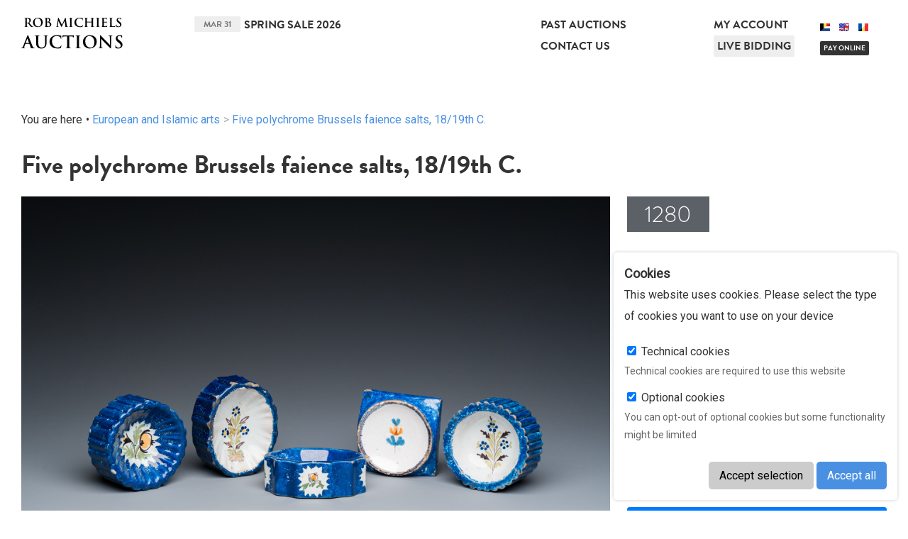

--- FILE ---
content_type: text/html;charset=UTF-8
request_url: https://www.rm-auctions.com/en/european-and-islamic-arts/29483-five-polychrome-brussels-faience-salts-18-19th-c?c=8%2C47%2C45%2C26
body_size: 11376
content:
<!DOCTYPE html>
<html>
	<head>
		
	<meta charset="utf-8">
	<meta name="viewport" content="width=device-width, initial-scale=1">
	<base href="https://www.rm-auctions.com:443/" />
	<link rel="icon" href="/favicon.ico">
	
	<meta property="og:title" content="Five polychrome Brussels faience salts, 18/19th C." />
	<title>Five polychrome Brussels faience salts, 18/19th C. - Rob Michiels Auctions</title>
	<meta property="og:description" content="L.: 9 cm - H.: 3,5 cm (the largest)" />
	<meta http-equiv="description" content="L.: 9 cm - H.: 3,5 cm (the largest)" />
	<meta property="og:url" content="https://www.rm-auctions.com/en/european-and-islamic-arts/29483-five-polychrome-brussels-faience-salts-18-19th-c?c=8%2C47%2C45%2C26" />
		<meta property="og:image" content="https://www.rm-auctions.comhttps://www.rm-auctions.com/images/thumbnails/width/600/2023/05/25/3c6f75e/five-polychrome-brussels-faience-salts-1819th-c.jpg" />
		
	<link rel="stylesheet" href="https://use.typekit.net/nkj2ldy.css">
	<link href="https://fonts.googleapis.com/css?family=Roboto" rel="stylesheet">

	<link rel="stylesheet" href="/lib/assets-bower/slick-carousel/slick/slick.css">
	<link rel="stylesheet" href="/lib/assets-bower/slick-carousel/slick/slick-theme.css">
	<link rel="stylesheet" href="/lib/assets-web/css/swipebox.css?v=1769400069">
	<link rel="stylesheet" href="/lib/assets-web/css/rm-auctions.css?v=1769400069">
	<link rel="stylesheet" href="/lib/assets-web/vendor/photoswipe/photoswipe.css?v=1769400069">
	<link rel="stylesheet" href="/lib/assets-web/vendor/photoswipe/default-skin/default-skin.css?v=1769400069">

	<link rel="apple-touch-icon" sizes="57x57" href="/lib/assets-web/img/favicon/apple-icon-57x57.png">
	<link rel="apple-touch-icon" sizes="60x60" href="/lib/assets-web/img/favicon/apple-icon-60x60.png">
	<link rel="apple-touch-icon" sizes="72x72" href="/lib/assets-web/img/favicon/apple-icon-72x72.png">
	<link rel="apple-touch-icon" sizes="76x76" href="/lib/assets-web/img/favicon/apple-icon-76x76.png">
	<link rel="apple-touch-icon" sizes="114x114" href="/lib/assets-web/img/favicon/apple-icon-114x114.png">
	<link rel="apple-touch-icon" sizes="120x120" href="/lib/assets-web/img/favicon/apple-icon-120x120.png">
	<link rel="apple-touch-icon" sizes="144x144" href="/lib/assets-web/img/favicon/apple-icon-144x144.png">
	<link rel="apple-touch-icon" sizes="152x152" href="/lib/assets-web/img/favicon/apple-icon-152x152.png">
	<link rel="apple-touch-icon" sizes="180x180" href="/lib/assets-web/img/favicon/apple-icon-180x180.png">
	<link rel="icon" type="image/png" sizes="192x192"  href="/lib/assets-web/img/favicon/android-icon-192x192.png">
	<link rel="icon" type="image/png" sizes="32x32" href="/lib/assets-web/img/favicon/favicon-32x32.png">
	<link rel="icon" type="image/png" sizes="96x96" href="/lib/assets-web/img/favicon/favicon-96x96.png">
	<link rel="icon" type="image/png" sizes="16x16" href="/lib/assets-web/img/favicon/favicon-16x16.png">
	<link rel="manifest" href="/lib/assets-web/img/favicon/manifest.json">
	<meta name="msapplication-TileColor" content="#ffffff">
	<meta name="msapplication-TileImage" content="/lib/assets-web/img/favicon/ms-icon-144x144.png">
	<meta name="theme-color" content="#ffffff">
		
		<script src="/lib/assets-bower/jquery/dist/jquery.min.js"></script>
	<script src="/lib/assets-bower/jquery-ui/jquery-ui.min.js"></script>
	<script src="/lib/assets-bower/swipebox/src/js/jquery.swipebox.min.js"></script>
	<script src="/lib/assets-bower/jquery-slideshow/jquery.slideshow.min.js"></script>
	<script src="/lib/assets-bower/jquery-slideshow/jquery.slideshow.min.js"></script>
	<script src="/lib/assets-bower/jquery.countdown/dist/jquery.countdown.min.js"></script>
	<script src="/lib/assets-bower/slick-carousel/slick/slick.min.js"></script>
	<script src="/lib/assets-bower/photoswipe/dist/photoswipe.min.js"></script>
	<script src="/lib/assets-bower/photoswipe/dist/photoswipe-ui-default.min.js"></script>
	<script src="/lib/assets-bower/chosen/chosen.jquery.js"></script>
	<script src="/lib/assets-bower/fixto/dist/fixto.min.js"></script>
	<script src="/lib/assets-bower/domurl/url.min.js"></script>
	<script src="//maps.googleapis.com/maps/api/js?v=3&key=AIzaSyBLH3QJIdk82mYzHyIyHxku3CZt5l6fMsc"></script>
	<script src="https://www.google.com/recaptcha/api.js"></script>
    <script src="https://js.stripe.com/v3/"></script>
	<script src="/lib/assets-web/js/cookies.js" async></script>

	<script src="/cms/locale/js?v=2026-01-26-05"></script>
	<script src="/cms/locale/translations/js?v=2026-01-26-05"></script>
	<script src="/cms/locale/cfg/js?v=2026-01-26-05"></script>

	<script src="/lib/vendor/redactor/redactor.min.js?v=2026-01-26-05"></script>
	<link rel="stylesheet" href="/lib/vendor/redactor/redactor.css?v=2026-01-26-05">

	<script src="/lib/assets-cms/js/application.js?v=20240904"></script>

	<script src="/lib/assets-web/js/rm-auctions.js?v=2026-01-26-05"></script>
	<script src="/lib/assets-cms/js/forms.js?v=2026-01-26-05"></script>		<script>
(function(i,s,o,g,r,a,m){i['GoogleAnalyticsObject']=r;i[r]=i[r]||function(){
(i[r].q=i[r].q||[]).push(arguments)},i[r].l=1*new Date();a=s.createElement(o),
m=s.getElementsByTagName(o)[0];a.async=1;a.src=g;m.parentNode.insertBefore(a,m)
})(window,document,'script','//www.google-analytics.com/analytics.js','ga');

ga('create', 'UA-58302115-1', 'auto');
ga('send', 'pageview');
</script>
	</head>
	<body>
				<script>

function newsletterform_validation(sender)
{
	var basic_check = basicform_validation(sender);

	if (basic_check == false)
	{
		return false;
	}

	if ($(sender).find('input[name=g-recaptcha-response]').length == 0)
	{
		$('.modal-newsletter-confirm').show();
		$(window).resize();

		try
		{
			grecaptcha.render(
				'newsl-captcha-container',
				{
					sitekey: "6Lc8yiITAAAAAAYPKmgMiMjgmBc7PmVzht5psVs6",
					callback: function(response)
					{
						var input = $('<input name="g-recaptcha-response" type="hidden" value="'+response+'" />');

						$('.modal-overlay,.modal-container').hide();
						$(sender).append(input);
						$(sender).submit();
					}
				}
			);
		}
		catch (ex)
		{
		}

		$(window).resize();
		return false;
	}
	else
	{
		return true;
	}
}

function newsletter_captcha_close()
{
	$('.modal-overlay,.modal-container').hide();
}

</script>


	<div class="br-pop">
		<h5>Cookies</h5>
		<p>This website uses cookies. Please select the type of cookies you want to use on your device</p>
		<label>
			<input readonly type="checkbox" name="technical_cookies" checked /> Technical cookies
		</label>
		<p>Technical cookies are required to use this website</p>
		<label>
			<input type="checkbox" name="optional_cookies" checked /> Optional cookies
		</label>
		<p>You can opt-out of optional cookies but some functionality might be limited</p>

		<div class="buttons">
			<button onclick="setcookies(true)" class="">Accept selection</button>
			<button onclick="setcookies(false)" class="default">Accept all</button>
		</div>
	</div>
	<script>
	function setcookies(getselection)
	{
		$(".br-pop").hide();
		Cookies.set("cookie_popup", "1", { expires: 365 });
		Cookies.set("cookie_optional", getselection == true && $("input[name=optional_cookies]:checked").length == 0 ? "0" : "1",  { expires: 365 });
	}
	</script>
<header>
	<div class="wrapper cf two-cols">
		<div>
			<a href="javascript:" id="mobile-nav-button" onclick="$('body').toggleClass('mobile-nav-active')">
				<svg viewBox="0 0 28 20" class="ico" version="1.1" xmlns="http://www.w3.org/2000/svg" xmlns:xlink="http://www.w3.org/1999/xlink">
				    <path d="M2,4 L26,4 C27.104,4 28,3.104 28,2 C28,0.896 27.104,0 26,0 L2,0 C0.896,0 0,0.896 0,2 C0,3.104 0.896,4 2,4 L2,4 Z M26,8 L2,8 C0.896,8 0,8.896 0,10 C0,11.104 0.896,12 2,12 L26,12 C27.104,12 28,11.104 28,10 C28,8.896 27.104,8 26,8 L26,8 Z M26,16 L2,16 C0.896,16 0,16.896 0,18 C0,19.104 0.896,20 2,20 L26,20 C27.104,20 28,19.104 28,18 C28,16.896 27.104,16 26,16 L26,16 Z" stroke="none"></path>
				</svg>
			</a>
			<a href="en/home"><strong class="logo">Rob Michiels Auctions</strong></a>
		</div>
		<div class="hover-container">
			<div class="three-cols">
				<div class="auction-information">
				<h3><span class="date">Mar 31</span><a href="/en/spring-sale-2026">Spring Sale 2026</a></h3>
				</div>
				<div>
					<nav>
						<ul>
							<li><a href="/en/past-auctions">Past Auctions</a></li>
							<li><a href="/en/contact-us">Contact Us</a></li>
						</ul>
					</nav>
				</div>
				<div>
					<nav>
						<ul>
							<li><a href="/en/login">My account</a></li>
							<li><a href="https://live.rm-auctions.com/" target="_blank" class="live-bidding">Live bidding</a></li>
						</ul>
						<div class="languages">
							<ul class="languages">
								<li class="ned"><a href="/nl/europese-en-islamitische-kunst/29483-vijf-zoutvaten-in-polychroom-brussels-aardewerk-18-19e-eeuw" title="ned"><span class="flag"></span></a></li>
								<li class="active eng"><a href="/en/european-and-islamic-arts/29483-five-polychrome-brussels-faience-salts-18-19th-c" title="eng"><span class="flag"></span></a></li>
								<li class="fra"><a href="/fr/arts-deurope-et-de-lislam/29483-cinq-salerons-en-faience-polychrome-de-bruxelles-18-19eme" title="fra"><span class="flag"></span></a></li>
							</ul>
							<div class="pay-online"><a href="/en/payment">Pay online</a></div>
						</div>
					</nav>
				</div>
			</div>
			<div class="hover-box cf">
				<div class="three-cols cf">
					<div>
						<div class="auction-information">
							<h4>Calendar</h4>
							<h3>
								<a href="/en/spring-sale-2026" title="Spring Sale 2026">
									<span class="date">Mar 31</span>
									Spring Sale 2026
								</a>
							</h3>
						</div>

						<form class="newsletter" action="/newsletter-subscriber" method="post" accept-charset="utf-8" onsubmit="return newsletterform_validation(this)">
							<input type="hidden" name="lang" value="en">
							<input type="hidden" name="newsletter_subscriber[lang]" value="en">
							<h4>Newsletter</h4>
							<input type="email" name="newsletter_subscriber[email]" value="" placeholder="Email address" required style="width: 250px">
							<input type="submit" value="Subscribe">
						</form>
					</div>
					<div>
						<nav>
							<ul>
								<li><a href="/en/how-to-sell">How to sell?</a></li>
								<li><a href="/en/how-to-buy">How to buy?</a></li>
								<li><a href="/en/our-finest-results">Our finest results</a></li>
								<li><a href="/en/sales-terms">Sales Terms</a></li>
							</ul>
						</nav>
					</div>
					<div>
					</div>
				</div>
			</div>
		</div>
	</div>
</header>
		
			<section class="wrapper content-wrapper product-detail">
	<section class="breadcrumb">
		<ul>
			<li>You are here</li>
			<li><a href="/en/european-and-islamic-arts">European and Islamic arts</a></li>
			<li><a href="/en/european-and-islamic-arts/29483-five-polychrome-brussels-faience-salts-18-19th-c?c=8%2C47%2C45%2C26" title="Five polychrome Brussels faience salts, 18/19th C.">Five polychrome Brussels faience salts, 18/19th C.</a></li>
		</ul>
	</section>
				<h1>
					Five polychrome Brussels faience salts, 18/19th C.
				</h1>
				<div class="two-cols cf">
					<div class="images">
						<a href="javascript:" onclick="open_product_zoomer(this,event)" title="Five polychrome Brussels faience salts, 18/19th C.">
							<img src="https://www.rm-auctions.com/images/thumbnails/width/1000/2023/05/25/3c6f75e/five-polychrome-brussels-faience-salts-1819th-c.jpg" alt="Five polychrome Brussels faience salts, 18/19th C." title="Five polychrome Brussels faience salts, 18/19th C." data-full-image="https://www.rm-auctions.com/images/2023/05/25/3c6f75e/five-polychrome-brussels-faience-salts-1819th-c.jpg" data-full-width="5840" data-full-height="3893">
						</a>
						<ul class="thumbs cf">
							<li>
								<a href="javascript:" onclick="open_product_zoomer(this,event)" title="Five polychrome Brussels faience salts, 18/19th C.">
									<img src="https://www.rm-auctions.com/images/thumbnails/cover/400x265/2023/05/25/9ac0a5f/five-polychrome-brussels-faience-salts-1819th-c-2.jpg" alt="Five polychrome Brussels faience salts, 18/19th C." title="Five polychrome Brussels faience salts, 18/19th C." data-full-image="https://www.rm-auctions.com/images/2023/05/25/9ac0a5f/five-polychrome-brussels-faience-salts-1819th-c-2.jpg" data-full-width="5783" data-full-height="3855">
								</a>
							</li>
							<li>
								<a href="javascript:" onclick="open_product_zoomer(this,event)" title="Five polychrome Brussels faience salts, 18/19th C.">
									<img src="https://www.rm-auctions.com/images/thumbnails/cover/400x265/2023/05/25/bf28a1e/five-polychrome-brussels-faience-salts-1819th-c-3.jpg" alt="Five polychrome Brussels faience salts, 18/19th C." title="Five polychrome Brussels faience salts, 18/19th C." data-full-image="https://www.rm-auctions.com/images/2023/05/25/bf28a1e/five-polychrome-brussels-faience-salts-1819th-c-3.jpg" data-full-width="6000" data-full-height="4000">
								</a>
							</li>
							<li>
								<a href="javascript:" onclick="open_product_zoomer(this,event)" title="Five polychrome Brussels faience salts, 18/19th C.">
									<img src="https://www.rm-auctions.com/images/thumbnails/cover/400x265/2023/05/25/f7d529d/five-polychrome-brussels-faience-salts-1819th-c-4.jpg" alt="Five polychrome Brussels faience salts, 18/19th C." title="Five polychrome Brussels faience salts, 18/19th C." data-full-image="https://www.rm-auctions.com/images/2023/05/25/f7d529d/five-polychrome-brussels-faience-salts-1819th-c-4.jpg" data-full-width="6000" data-full-height="4000">
								</a>
							</li>
							<li>
								<a href="javascript:" onclick="open_product_zoomer(this,event)" title="Five polychrome Brussels faience salts, 18/19th C.">
									<img src="https://www.rm-auctions.com/images/thumbnails/cover/400x265/2023/05/25/b1d30a8/five-polychrome-brussels-faience-salts-1819th-c-5.jpg" alt="Five polychrome Brussels faience salts, 18/19th C." title="Five polychrome Brussels faience salts, 18/19th C." data-full-image="https://www.rm-auctions.com/images/2023/05/25/b1d30a8/five-polychrome-brussels-faience-salts-1819th-c-5.jpg" data-full-width="6000" data-full-height="4000">
								</a>
							</li>
							<li>
								<a href="javascript:" onclick="open_product_zoomer(this,event)" title="Five polychrome Brussels faience salts, 18/19th C.">
									<img src="https://www.rm-auctions.com/images/thumbnails/cover/400x265/2023/05/25/806fa2e/five-polychrome-brussels-faience-salts-1819th-c-6.jpg" alt="Five polychrome Brussels faience salts, 18/19th C." title="Five polychrome Brussels faience salts, 18/19th C." data-full-image="https://www.rm-auctions.com/images/2023/05/25/806fa2e/five-polychrome-brussels-faience-salts-1819th-c-6.jpg" data-full-width="6000" data-full-height="4000">
								</a>
							</li>
							<li>
								<a href="javascript:" onclick="open_product_zoomer(this,event)" title="Five polychrome Brussels faience salts, 18/19th C.">
									<img src="https://www.rm-auctions.com/images/thumbnails/cover/400x265/2023/05/25/b7a11c6/five-polychrome-brussels-faience-salts-1819th-c-7.jpg" alt="Five polychrome Brussels faience salts, 18/19th C." title="Five polychrome Brussels faience salts, 18/19th C." data-full-image="https://www.rm-auctions.com/images/2023/05/25/b7a11c6/five-polychrome-brussels-faience-salts-1819th-c-7.jpg" data-full-width="6000" data-full-height="4000">
								</a>
							</li>
							<li>
								<a href="javascript:" onclick="open_product_zoomer(this,event)" title="Five polychrome Brussels faience salts, 18/19th C.">
									<img src="https://www.rm-auctions.com/images/thumbnails/cover/400x265/2023/05/25/5e4105a/five-polychrome-brussels-faience-salts-1819th-c-8.jpg" alt="Five polychrome Brussels faience salts, 18/19th C." title="Five polychrome Brussels faience salts, 18/19th C." data-full-image="https://www.rm-auctions.com/images/2023/05/25/5e4105a/five-polychrome-brussels-faience-salts-1819th-c-8.jpg" data-full-width="6000" data-full-height="4000">
								</a>
							</li>
						</ul>
						&nbsp;
					</div>
					<div>
						<div class="number">1280</div>
				<div class="three-cols small-col-padding cf product-navigation no-responsive">
					<div>
						<a href="/en/european-and-islamic-arts/29482-five-polychrome-brussels-faience-salts-18-19th-c?c=8%2C47%2C45%2C26" title="Five polychrome Brussels faience salts, 18/19th C.">
							<div class="image"><img  src="https://www.rm-auctions.com/images/thumbnails/square/200/2023/05/25/f283da6/five-polychrome-brussels-faience-salts-1819th-c.jpg"></img></div>
							<div class="title">Previous lot</div>
						</a>
					</div>
					<div>
						<a href="/en/european-and-islamic-arts/29483-five-polychrome-brussels-faience-salts-18-19th-c?c=8%2C47%2C45%2C26" title="Five polychrome Brussels faience salts, 18/19th C.">
							<div class="image"><img  src="https://www.rm-auctions.com/images/thumbnails/square/200/2023/05/25/3c6f75e/five-polychrome-brussels-faience-salts-1819th-c.jpg"></img></div>
							<div class="title">Current lot</div>
						</a>
					</div>
						<div>&nbsp;</div>
				</div>
					<div class="product-sold">This lot was sold on 2023-06-30 and is no longer available</div>
							<div class="txt-content">
								<div class="description"><p>L.: 9 cm - H.: 3,5 cm (the largest)</p></div>
							</div>
		<div class="current-bid-information" data-product-id="29483">
				<form action="javascript:">
					<ul class="bidding-buttons">
						<li>
							<a class="button svg" href="/en/login?feature=wishlist&amp;itemid=29483">
								
								<svg class="ico" x="0px" y="0px" viewBox="0 0 24 24">
									<path d="M16.4,6c2,0,3.6,1.6,3.6,3.6c0,2-3.9,6.4-8,9.8c-4.1-3.5-8-7.9-8-9.8C4,7.6,5.6,6,7.6,6C10,6,12,9,12,9S13.9,6,16.4,6   M16.4,4C14.6,4,13,4.9,12,6.3C11,4.9,9.4,4,7.6,4C4.5,4,2,6.5,2,9.6C2,14,12,22,12,22s10-8,10-12.4C22,6.5,19.5,4,16.4,4L16.4,4z"/>
								</svg>
								Add to Favourites
							</a>
						</li>
					</ul>
				</form>
		</div>
						<script>
						$(document).ready(function ()
						{
							var product_ids = bdhtmlattr_to_array(".current-bid-information", "data-product-id");

							setInterval(function ()
							{
								$.get("/en/product/info?id="+product_ids.join(","), function (result)
								{
									$(product_ids).each(function ()
									{
										var product_id = this;
										$(".current-bid-information[data-product-id="+product_id+"]").replaceWith(result[product_id]["html"]);
									});
								});
							}, 10*1000);
						});
						</script>
						<ul class="sharing">
							<li class="svg-button">
								<a class="svg" href="mailto:?subject=Five polychrome Brussels faience salts, 18/19th C.&body=https://www.rm-auctions.com:443/en/european-and-islamic-arts/29483-five-polychrome-brussels-faience-salts-18-19th-c" onclick="">
									<svg class="ico" viewBox="-3 -3 54 54" version="1.1" xmlns="http://www.w3.org/2000/svg" xmlns:xlink="http://www.w3.org/1999/xlink">
										<path d="M25.2066,0.3736 C11.607,0.3736 0.5816,11.397 0.5816,24.9966 C0.5816,38.5962 11.607,49.6216 25.2066,49.6216 C38.8052,49.6216 49.8306,38.5962 49.8306,24.9966 C49.8306,11.397 38.8052,0.3736 25.2066,0.3736 L25.2066,0.3736 Z M33.6303,11.7298 C33.7054,11.7298 33.7772,11.7596 33.8303,11.8126 L35.5451,13.5277 C35.6556,13.6382 35.6556,13.8171 35.5451,13.9276 L25.5025,23.9703 C25.4473,24.0255 25.3749,24.0532 25.3025,24.0532 C25.2301,24.0532 25.1578,24.0256 25.1025,23.9703 L20.0775,18.9456 C20.0245,18.8926 19.9947,18.8208 19.9947,18.7456 C19.9947,18.6704 20.0245,18.5987 20.0775,18.5456 L21.7926,16.8308 C21.9031,16.7203 22.082,16.7203 22.1925,16.8308 L25.3024,19.9407 L33.4303,11.8125 C33.4834,11.7596 33.5552,11.7298 33.6303,11.7298 L33.6303,11.7298 Z M11.0907,34.0558 L11.0907,20.8356 C11.0907,20.6252 11.1291,20.4075 11.2078,20.17 C11.2079,20.1697 11.2082,20.1695 11.2083,20.1691 C11.3528,19.7354 11.6164,19.3714 11.9704,19.1158 L23.9648,10.461 C24.7072,9.9252 25.7048,9.9252 26.4472,10.461 L30.824,13.6192 L30.0138,14.4295 L25.7855,11.3785 C25.4386,11.1283 24.9735,11.1283 24.6266,11.3785 L12.6323,20.033 C12.5866,20.066 12.552,20.1127 12.5129,20.1541 L24.9119,27.7035 L11.8416,35.6616 C11.3861,35.2722 11.0907,34.7007 11.0907,34.0558 L11.0907,34.0558 Z M39.3215,34.0558 C39.3215,35.2254 38.3698,36.1769 37.2001,36.1769 L13.2118,36.1769 C12.9131,36.1769 12.6295,36.1134 12.3715,36.0015 L37.8117,20.512 C37.9261,20.4424 37.9679,20.3055 37.928,20.1834 C37.919,20.173 37.9086,20.1643 37.8993,20.1543 C37.8601,20.1127 37.8253,20.066 37.7794,20.0328 L37.7279,19.9956 L33.4,16.8728 L34.2102,16.0625 L38.4414,19.1155 C38.7963,19.3717 39.0596,19.7362 39.2039,20.1696 C39.204,20.1698 39.2042,20.17 39.2043,20.1702 C39.2833,20.4083 39.3217,20.6259 39.3217,20.8355 L39.3217,34.0558 L39.3215,34.0558 Z" fill-rule="evenodd"></path>
									</svg>
								</a>
							</li>
							<li class="svg-button">
								<a class="svg" href="javascript:" onclick="social_share_window('https://www.facebook.com/sharer/sharer.php?text=Five+polychrome+Brussels+faience+salts%2C+18%2F19th+C.&u=https%3A%2F%2Fwww.rm-auctions.com%3A443%2Fen%2Feuropean-and-islamic-arts%2F29483-five-polychrome-brussels-faience-salts-18-19th-c','facebook',550,400);">
									<svg class="ico facebook" x="0px" y="0px" viewBox="0 0 67 67">
										<path d="M29.8,50.3h6.7V34H41l0.6-5.6h-5.1l0-2.8c0-1.5,0.1-2.3,2.2-2.3h2.8v-5.6h-4.5c-5.4,0-7.3,2.7-7.3,7.3v3.4 h-3.4V34h3.4V50.3z M34,64C17.4,64,4,50.6,4,34C4,17.4,17.4,4,34,4s30,13.4,30,30C64,50.6,50.6,64,34,64z"></path>
									</svg>
								</a>
							</li>
							<li class="svg-button">
								<a class="svg" href="javascript:" onclick="social_share_window('https://twitter.com/intent/tweet?status=Five+polychrome+Brussels+faience+salts%2C+18%2F19th+C.+-+https%3A%2F%2Fwww.rm-auctions.com%3A443%2Fen%2Feuropean-and-islamic-arts%2F29483-five-polychrome-brussels-faience-salts-18-19th-c','twitter',550,400);">
									<svg class="ico twitter" x="0px" y="0px" viewBox="0 0 67 67">
										<path d="M38.2,22.3c-2.6,1-4.3,3.4-4.1,6.1l0.1,1l-1-0.1c-3.8-0.5-7.1-2.1-10-4.9L21.7,23l-0.4,1 c-0.8,2.3-0.3,4.7,1.3,6.3c0.8,0.9,0.6,1-0.8,0.5c-0.5-0.2-0.9-0.3-1-0.2c-0.1,0.1,0.4,2.1,0.8,2.8c0.5,1.1,1.7,2.1,2.9,2.7l1,0.5 l-1.2,0c-1.2,0-1.2,0-1.1,0.5c0.4,1.4,2.1,2.8,3.9,3.5l1.3,0.4l-1.1,0.7c-1.7,1-3.6,1.5-5.6,1.6c-0.9,0-1.7,0.1-1.7,0.2 c0,0.2,2.6,1.4,4,1.9c4.5,1.4,9.8,0.8,13.7-1.6c2.8-1.7,5.7-5,7-8.2c0.7-1.7,1.4-4.9,1.4-6.4c0-1,0.1-1.1,1.2-2.3 c0.7-0.7,1.3-1.4,1.5-1.6c0.2-0.4,0.2-0.4-0.9,0c-1.8,0.6-2,0.6-1.2-0.4c0.6-0.7,1.4-1.9,1.4-2.3c0-0.1-0.3,0-0.7,0.2 c-0.4,0.2-1.2,0.5-1.8,0.7l-1.1,0.4l-1-0.7c-0.6-0.4-1.4-0.8-1.8-0.9C40.8,21.9,39.1,21.9,38.2,22.3z M34,64C17.4,64,4,50.6,4,34 C4,17.4,17.4,4,34,4s30,13.4,30,30C64,50.6,50.6,64,34,64z"></path>
									</svg>
								</a>
							</li>
							<li class="svg-button">
								<a href="javascript:" onclick="social_share_window('https://pinterest.com/pin/create/button/?url=https%3A%2F%2Fwww.rm-auctions.com%3A443%2Fttps%3A%2F%2Fwww.rm-auctions.com%2Fimages%2F2023%2F05%2F25%2F3c6f75e%2Ffive-polychrome-brussels-faience-salts-1819th-c.jpg&media=https%3A%2F%2Fwww.rm-auctions.com%3A443%2Fttps%3A%2F%2Fwww.rm-auctions.com%2Fimages%2F2023%2F05%2F25%2F3c6f75e%2Ffive-polychrome-brussels-faience-salts-1819th-c.jpg&description=Five+polychrome+Brussels+faience+salts%2C+18%2F19th+C.','pinterest',550,400);">
									<svg class="ico pinterest" x="0px" y="0px" viewBox="-2 -2 36 36">
										<path d="M16,0C7.2,0,0,7.2,0,16c0,6.6,3.9,12.2,9.6,14.6c0-1.1,0-2.5,0.3-3.7c0.3-1.3,2.1-8.7,2.1-8.7 s-0.5-1-0.5-2.5c0-2.4,1.4-4.1,3.1-4.1c1.5,0,2.2,1.1,2.2,2.4c0,1.5-0.9,3.6-1.4,5.7c-0.4,1.7,0.9,3.1,2.5,3.1c3,0,5.1-3.9,5.1-8.5 c0-3.5-2.4-6.1-6.7-6.1c-4.9,0-7.9,3.6-7.9,7.7c0,1.4,0.4,2.4,1.1,3.1c0.3,0.4,0.3,0.5,0.2,0.9c-0.1,0.3-0.2,1-0.3,1.3 c-0.1,0.4-0.4,0.6-0.8,0.4c-2.2-0.9-3.3-3.4-3.3-6.1c0-4.5,3.8-10,11.4-10c6.1,0,10.1,4.4,10.1,9.2c0,6.3-3.5,11-8.6,11 c-1.7,0-3.4-0.9-3.9-2c0,0-0.9,3.7-1.1,4.4c-0.3,1.2-1,2.5-1.6,3.4c1.4,0.4,3,0.7,4.5,0.7c8.8,0,16-7.2,16-16S24.8,0,16,0z"></path>
									</svg>
								</a>
							</li>
						</ul>
					</div>
				</div>
			</section>		
<footer class="cf content-wrapper">
	<div class="wrapper four-cols">
		<div>
			<h3>Rob Michiels Auctions &copy; 2026</h3>
			<p>
				Genthof 9, 8000 Bruges, Belgium <br>

			
				Mon-Fri, 10 AM - 5 PM, Closed on Wed			</p>
			<p>&nbsp;</p>
			<p><a href="http://www.builtinbruges.com" target="_blank" class="made-by">Made with ♥ in Bruges</a></p>
		</div>
		<div>
			<h3 style="visibility: hidden;">Rob Michiels Auctions &copy; 2026</h3>
			<p>
				<ul class="contact-info-list">
					<li>
						<svg class="ico" viewBox="0 0 494 494" version="1.1" xmlns="http://www.w3.org/2000/svg" xmlns:xlink="http://www.w3.org/1999/xlink">
						    <path d="M73.94862,493.2009 C64.39442,492.1452 53.62562,488.7136 44.17762,483.8044 C21.95422,472.0866 5.43312,449.2829 1.05162,424.1569 C0.10092,418.8258 0.04832,411.6471 0.04832,245.7419 L0.04832,72.8689 L1.26302,67.4851 C8.86402,33.1218 33.14492,8.8396 67.50882,1.239 L72.89282,0.0251 L246.55732,0.0251 L420.22262,0.0251 L425.60662,1.239 C459.96962,8.8396 484.25142,33.1218 491.85242,67.4851 L493.06622,72.8689 L493.06622,245.7419 C493.06622,411.6472 493.01362,418.8259 492.06392,424.1569 C490.74392,431.8639 488.10512,439.6237 484.09262,447.6462 C471.58302,472.8259 446.45662,490.2448 418.26962,493.3064 C411.82952,493.9929 80.17722,493.9391 73.94862,493.2009 L73.94862,493.2009 Z M262.55112,405.4177 C280.70952,403.1482 295.38372,398.7673 311.48382,390.9021 C327.31902,383.1423 337.45362,375.8054 350.86142,362.4509 C363.42452,349.8347 370.39242,340.281 377.78212,325.448 C388.07562,304.7556 393.93492,280.158 394.93732,253.0789 C395.30742,243.8426 395.04352,241.783 392.93152,239.1443 C388.92012,234.0232 380.10432,234.8689 377.09622,240.6218 C376.14552,242.5222 375.88152,244.1579 375.56492,251.5486 C375.03692,262.8972 374.24592,270.2341 372.66202,278.9968 C366.43352,313.3601 349.96412,340.8083 323.67662,360.4978 C301.77082,376.9666 279.12552,384.991 249.46072,386.7322 C239.43122,387.3133 237.68942,387.6824 235.41982,389.4246 C231.19602,392.7498 230.98572,400.5613 235.04972,404.2039 C237.53082,406.4744 239.27252,406.7908 247.87692,406.5271 C252.36382,406.3688 258.96162,405.8405 262.55112,405.4177 L262.55112,405.4177 Z M141.88352,399.7175 C143.73142,399.0837 146.58172,397.6062 148.21822,396.5505 C158.24682,389.8991 186.17072,354.1638 195.30312,336.322 C200.52832,326.1345 202.27002,318.5857 200.63452,312.9909 C198.94442,306.9733 196.14772,303.8054 183.63722,293.7233 C178.62252,289.6598 173.92432,285.4899 173.18592,284.3805 C171.28542,281.6354 169.75412,276.2516 169.75412,272.4508 C169.80772,263.6363 175.50822,247.6422 183.00402,235.3424 C188.80972,225.7887 199.20842,213.5426 209.50192,204.1471 C221.58972,193.0612 232.25242,185.5133 244.28762,179.5485 C259.75362,171.8424 269.20262,169.8893 276.11782,173.1081 C277.85952,173.9001 279.70652,174.9567 280.28792,175.4304 C280.81492,175.906 284.87992,180.8679 289.31412,186.3572 C297.86492,197.1267 299.81802,198.8679 305.67732,200.8738 C313.12052,203.407 320.72152,202.7215 328.37512,198.8152 C334.18182,195.8064 346.85022,187.9412 355.03182,182.241 C365.79972,174.6922 388.81412,155.9002 391.92942,152.1521 C397.41862,145.3962 398.36932,136.74 394.67352,127.1843 C390.76732,117.1032 375.56522,98.2058 364.95512,90.1296 C355.34842,82.8444 348.53932,80.0485 339.56572,79.6257 C332.17612,79.2566 329.11442,79.8894 319.66542,83.7956 C245.55472,114.3581 186.38202,159.9645 139.40242,222.6218 C114.85762,255.3484 96.17122,289.2898 83.39662,324.4978 C75.95442,345.031 75.58512,353.9519 81.70752,364.4568 C84.34732,368.8904 95.59062,379.8699 103.77222,385.9929 C117.39132,396.1277 123.67252,399.8757 128.68722,400.9314 C132.11802,401.6706 138.08242,401.0895 141.88352,399.7175 L141.88352,399.7175 Z M266.19342,367.1481 C298.23492,362.4508 323.04372,347.5651 339.30162,323.3893 C348.43392,309.7711 354.13452,293.777 356.08762,276.6217 C356.77342,270.3395 356.77342,258.8854 356.03502,256.985 C355.34822,255.1901 353.13122,252.7623 351.23062,251.7594 C349.17222,250.7037 344.79172,250.8092 342.36322,252.0758 C338.29822,254.1344 337.08452,257.4078 337.08452,266.275 C337.08452,279.9469 333.54752,294.357 327.42522,305.5475 C320.45732,318.3219 310.32282,328.8786 297.97102,336.2164 C287.36102,342.5504 271.68362,347.2486 257.37862,348.4098 C252.20512,348.8327 249.35482,349.8873 247.40172,352.1578 C244.39362,355.5885 244.07612,360.234 246.60972,364.0865 C249.35482,368.363 253.57762,369.0495 266.19342,367.1481 L266.19342,367.1481 Z M277.43672,327.2956 C287.83542,325.0788 295.80662,321.1198 302.61572,314.7321 C311.37792,306.446 316.18212,296.4157 318.29302,282.0055 C319.71822,272.61 319.13762,268.9147 315.81192,265.8532 C312.69782,263.0026 306.94472,262.8971 303.46022,265.5895 C300.92652,267.4899 300.13452,269.4957 299.55402,274.9323 C298.86822,282.1637 297.60102,287.2311 295.43742,291.9294 C290.79182,301.906 282.61022,307.0788 268.78072,308.7683 C262.28722,309.5603 260.33422,310.2986 258.22322,312.779 C254.36962,317.3718 255.84732,324.8151 261.17872,327.5593 C263.18542,328.5622 264.02992,328.6687 268.46322,328.404 C271.20812,328.2458 275.27312,327.7712 277.43672,327.2956 L277.43672,327.2956 Z" id="Shape" fill-rule="evenodd"></path>
						</svg>
						+32 (0) 50 34 36 03
					</li>
					<li>
						<a href="mailto:info@rm-auctions.com">
							<svg class="ico" viewBox="0 0 51 47" version="1.1" xmlns="http://www.w3.org/2000/svg" xmlns:xlink="http://www.w3.org/1999/xlink">
								<path d="M20.0224,12.7972 C19.8271,12.6019 19.5107,12.6019 19.3154,12.7972 L16.2832,15.8289 C16.1894,15.9227 16.1367,16.0496 16.1367,16.1824 C16.1367,16.3152 16.1894,16.4422 16.2832,16.5359 L25.167,25.4192 C25.2647,25.5169 25.3926,25.5657 25.5205,25.5657 C25.6484,25.5657 25.7764,25.5169 25.874,25.4192 L43.6289,7.6643 C43.8242,7.469 43.8242,7.1526 43.6289,6.9573 L40.5972,3.9251 C40.5034,3.8313 40.3765,3.7786 40.2437,3.7786 C40.1109,3.7786 39.9838,3.8314 39.89,3.9251 L25.5204,18.2952 L20.0224,12.7972 L20.0224,12.7972 Z" fill-rule="evenodd"></path>
								<path d="M50.0978,18.701 C50.0977,18.7006 50.0973,18.7003 50.0971,18.6999 C49.8422,17.9336 49.3766,17.2891 48.7491,16.8363 L41.2686,11.4387 L39.8361,12.8712 L47.4876,18.3921 L47.5787,18.4578 C47.6598,18.5164 47.7213,18.599 47.7906,18.6726 C47.8072,18.6902 47.8256,18.7056 47.8414,18.7241 C47.9121,18.94 47.838,19.1819 47.6358,19.305 L2.6591,46.6898 C3.1153,46.8876 3.6167,46.9998 4.1447,46.9998 L46.5549,46.9998 C48.6228,46.9998 50.3054,45.3177 50.3054,43.2498 L50.3054,19.8773 C50.3053,19.5067 50.2374,19.1219 50.0978,18.701 L50.0978,18.701 Z" fill-rule="evenodd"></path>
								<path d="M2.9092,18.6724 C2.9782,18.5992 3.0396,18.5167 3.1203,18.4583 L24.3253,3.1575 C24.9386,2.7151 25.7608,2.7151 26.3741,3.1575 L33.8496,8.5515 L35.2821,7.1189 L27.5441,1.5354 C26.2316,0.5881 24.4679,0.5881 23.1554,1.5354 L1.9499,16.8367 C1.3242,17.2887 0.8582,17.9323 0.6027,18.6989 C0.6025,18.6994 0.602,18.6999 0.6018,18.7004 C0.4626,19.1203 0.3948,19.5051 0.3948,19.8772 L0.3948,43.2498 C0.3948,44.39 0.9171,45.4004 1.7226,46.0887 L24.83,32.0193 L2.9092,18.6724 L2.9092,18.6724 Z" fill-rule="evenodd"></path>
							</svg>
							info@rm-auctions.com
						</a>
					</li>
					<li>
						<a href="https://www.facebook.com/RobMichielsAuctions">
							<svg class="ico" viewBox="0 0 24 49" version="1.1" xmlns="http://www.w3.org/2000/svg" xmlns:xlink="http://www.w3.org/1999/xlink">
								<path d="M23.43,15.739 L15.785,15.739 L15.785,10.725 C15.785,8.842 17.033,8.403 17.912,8.403 L23.307,8.403 L23.307,0.125 L15.877,0.096 C7.629,0.096 5.752,6.27 5.752,10.221 L5.752,15.739 L0.982,15.739 L0.982,24.269 L5.752,24.269 L5.752,48.406 L15.785,48.406 L15.785,24.269 L22.555,24.269 L23.43,15.739 L23.43,15.739 Z" fill-rule="evenodd"></path>
							</svg>
							Rob Michiels Auctions
						</a>
					</li>
					<li>
						<a href="https://www.instagram.com/robmichielsauctions">
							<svg class="ico" viewBox="0 0 50 51" version="1.1" xmlns="http://www.w3.org/2000/svg" xmlns:xlink="http://www.w3.org/1999/xlink">
								<path d="M25.2,12.7 C18.2,12.7 12.4,18.4 12.4,25.5 C12.4,32.6 18.1,38.3 25.2,38.3 C32.3,38.3 38,32.5 38,25.5 C38,18.5 32.2,12.7 25.2,12.7 L25.2,12.7 Z M25.2,33.7 C20.7,33.7 17,30 17,25.5 C17,21 20.7,17.3 25.2,17.3 C29.7,17.3 33.4,21 33.4,25.5 C33.4,30 29.7,33.7 25.2,33.7 L25.2,33.7 Z"  fill-rule="evenodd"></path>
								<circle fill-rule="evenodd" cx="38.5" cy="12.4" r="2.9"></circle>
								<path d="M46,4.9 C43.4,2.2 39.7,0.8 35.5,0.8 L14.9,0.8 C6.2,0.8 0.4,6.6 0.4,15.3 L0.4,35.8 C0.4,40.1 1.8,43.8 4.6,46.5 C7.3,49.1 10.9,50.4 15,50.4 L35.4,50.4 C39.7,50.4 43.3,49 45.9,46.5 C48.6,43.9 50,40.2 50,35.9 L50,15.3 C50,11.1 48.6,7.5 46,4.9 L46,4.9 Z M45.4,35.9 C45.4,39 44.5,41.5 42.7,43.2 C40.9,44.9 38.4,45.8 35.4,45.8 L15,45.8 C12,45.8 9.5,44.9 7.7,43.2 C5.9,41.4 5,38.9 5,35.8 L5,15.3 C5,12.3 5.9,9.8 7.7,8 C9.4,6.3 12,5.4 15,5.4 L35.6,5.4 C38.6,5.4 41.1,6.3 42.9,8.1 C44.6,9.9 45.6,12.4 45.6,15.3 L45.6,35.9 L45.4,35.9 Z"  fill-rule="evenodd"></path>
							</svg>
							Rob Michiels Auctions
						</a>
					</li>
				</ul>
			</p>
		</div>
		<div class="ca">
			<div class="royal-auction-houses">
				<a href="http://www.auctions-in-belgium.be/" target="_blank"><img src="/lib/assets-web/img/belgische-veilingzalen-logo.png" alt="Belgische Veilingzalen" /></a>
				<div>Member of The Royal Belgian-Luxembourg Chamber of Auction Houses</div>
			</div>
		</div>
		<div>
			<h3>Subscribe to our newsletter</h3>
			<form class="newsletter small" action="/newsletter-subscriber" method="post" accept-charset="utf-8" onsubmit="return newsletterform_validation(this)">
				<input type="hidden" name="lang" value="en">
				<input type="hidden" name="newsletter_subscriber[lang]" value="en">
				<div class="field row">
					<input type="email" name="newsletter_subscriber[email]" value="" placeholder="Email address" required style="width: 250px">
				</div>
				<input type="submit" value="Subscribe">
			</form>
		</div>
	</div>
</footer>
<div class="modal-overlay modal-newsletter-confirm" onclick="newsletter_captcha_close();" style="display: none;"></div>
<div class="modal-container modal-newsletter-confirm" style="display: none;">
	<div class="box" style="width: 340px; margin-top: -130px; top: 50%; position: absolute; left: 50%; margin-left: -170px;">
		<div class="content">
			<p>We have to double-check your registration and make sure this is not an automated entry in our system. Please complete the test below...</p>
			<div id="newsl-captcha-container" style="margin-top: 30px;">

			</div>
		</div>
	</div>
</div>
		
			<!-- Root element of PhotoSwipe. Must have class pswp. -->
			<div class="pswp" tabindex="-1" role="dialog" aria-hidden="true">

				<!-- Background of PhotoSwipe.
					 It's a separate element as animating opacity is faster than rgba(). -->
				<div class="pswp__bg"></div>

				<!-- Slides wrapper with overflow:hidden. -->
				<div class="pswp__scroll-wrap">

					<!-- Container that holds slides.
						PhotoSwipe keeps only 3 of them in the DOM to save memory.
						Don't modify these 3 pswp__item elements, data is added later on. -->
					<div class="pswp__container">
						<div class="pswp__item"></div>
						<div class="pswp__item"></div>
						<div class="pswp__item"></div>
					</div>

					<!-- Default (PhotoSwipeUI_Default) interface on top of sliding area. Can be changed. -->
					<div class="pswp__ui pswp__ui--hidden">

						<div class="pswp__top-bar">

							<!--  Controls are self-explanatory. Order can be changed. -->

							<div class="pswp__counter"></div>

							<button class="pswp__button pswp__button--close" title="Close (Esc)"></button>

							<button class="pswp__button pswp__button--share" title="Share"></button>

							<button class="pswp__button pswp__button--fs" title="Toggle fullscreen"></button>

							<button class="pswp__button pswp__button--zoom" title="Zoom in/out"></button>

							<!-- Preloader demo http://codepen.io/dimsemenov/pen/yyBWoR -->
							<!-- element will get class pswp__preloader--active when preloader is running -->
							<div class="pswp__preloader">
								<div class="pswp__preloader__icn">
								  <div class="pswp__preloader__cut">
									<div class="pswp__preloader__donut"></div>
								  </div>
								</div>
							</div>
						</div>

						<div class="pswp__share-modal pswp__share-modal--hidden pswp__single-tap">
							<div class="pswp__share-tooltip"></div>
						</div>

						<button class="pswp__button pswp__button--arrow--left" title="Previous (arrow left)">
						</button>

						<button class="pswp__button pswp__button--arrow--right" title="Next (arrow right)">
						</button>

						<div class="pswp__caption">
							<div class="pswp__caption__center"></div>
						</div>

					</div>

				</div>

			</div>	</body>
</html>


--- FILE ---
content_type: text/css
request_url: https://www.rm-auctions.com/lib/assets-web/css/rm-auctions.css?v=1769400069
body_size: 12517
content:
@charset "UTF-8";
/* Reset */
html, body, div, span, applet, object, iframe,
h1, h2, h3, h4, h5, h6, p, blockquote, pre,
a, abbr, acronym, address, big, cite, code,
del, dfn, em, img, ins, kbd, q, s, samp,
small, strike, strong, sub, sup, tt, var,
b, u, i, center,
dl, dt, dd, ol, ul, li,
fieldset, form, label, legend,
table, caption, tbody, tfoot, thead, tr, th, td,
article, aside, canvas, details, embed,
figure, figcaption, footer, header, hgroup,
menu, nav, output, ruby, section, summary,
time, mark, audio, video {
  border: 0;
  font: inherit;
  font-size: 100%;
  vertical-align: baseline;
  margin: 0;
  padding: 0;
}

article, aside, details, figcaption, figure,
footer, header, hgroup, menu, nav, section {
  display: block;
}

body {
  line-height: 1;
}

ul, ol {
  list-style: none;
}

blockquote, q {
  quotes: none;
}

blockquote:before, blockquote:after,
q:before, q:after {
  content: "";
  content: none;
}

img {
  display: block;
  vertical-align: top;
}

table {
  border-collapse: collapse;
  border-spacing: 0;
}

*, *:before, *:after {
  -moz-box-sizing: border-box;
  -webkit-box-sizing: border-box;
  box-sizing: border-box;
}

body {
  font-family: "Roboto", "Helvetica Neue", "Helvetica", Verdana, sans-serif;
  font-size: 16px;
  background: #fff;
  color: #333;
  line-height: 30px;
}
@media (prefers-color-scheme: dark) {
  body {
    background: #111;
    color: #f1f1f1;
  }
}
@media (min-width: 800px) {
  body {
    margin-top: 110px;
  }
}

a {
  color: #4A90E2;
  text-decoration: none;
}
a:hover {
  text-decoration: underline;
}
a.icon:hover {
  text-decoration: none;
}

svg.ico {
  width: 30px;
  height: 30px;
}
svg.ico.red {
  fill: #FF2A68;
}

.no-wrap {
  white-space: nowrap;
}

.txt-content h1,
.txt-content h2,
.txt-content h3,
.txt-content h4 {
  font-family: "brandon-grotesque", "Helvetica Neue", "Helvetica", Verdana, sans-serif;
  text-transform: uppercase;
  color: #5C6167;
  font-weight: 700;
}
@media (prefers-color-scheme: dark) {
  .txt-content h1,
.txt-content h2,
.txt-content h3,
.txt-content h4 {
    color: #d2d4d7;
  }
}
.txt-content h1 {
  font-size: 32px;
  line-height: 38px;
  color: #333;
  margin-bottom: 20px;
}
@media (prefers-color-scheme: dark) {
  .txt-content h1 {
    color: #f9f9f9;
  }
}
.txt-content h2 {
  font-size: 24px;
}
.txt-content h3 {
  font-size: 22px;
  color: #333;
}
@media (prefers-color-scheme: dark) {
  .txt-content h3 {
    color: #f9f9f9;
  }
}
.txt-content h1,
.txt-content h2,
.txt-content h3,
.txt-content h4,
.txt-content p {
  margin-bottom: 20px;
}
.txt-content strong {
  font-weight: 500;
}
.txt-content ol {
  margin-bottom: 20px;
}
.txt-content ol > li {
  margin-left: 20px;
  margin-bottom: 20px;
  list-style: decimal;
}
.txt-content ul {
  margin-bottom: 20px;
}
.txt-content ul > li {
  list-style: disc;
  margin-left: 20px;
}
.txt-content hr {
  border: none;
  border-top: 1px solid #f1f1f1;
}

body.txt-content {
  margin: 0 !important;
  padding: 15px !important;
}

.logo {
  display: block;
  width: 145px;
  height: 44px;
  background-image: url(../img/rm-auctions.png);
  background-position: 50% 50%;
  background-repeat: no-repeat;
  text-indent: -9999px;
}
@media (prefers-color-scheme: dark) {
  .logo {
    background-image: url(../img/rm-auctions-white.png);
  }
}
@media (-webkit-min-device-pixel-ratio: 2), (min-resolution: 192dpi) {
  .logo {
    background-image: url(../img/rm-auctions@2x.png);
    background-size: 145px 44px;
  }
}
@media (-webkit-min-device-pixel-ratio: 2) and (prefers-color-scheme: dark), (min-resolution: 192dpi) and (prefers-color-scheme: dark) {
  .logo {
    background-image: url(../img/rm-auctions-white@2x.png);
  }
}

.wrapper {
  max-width: 1400px;
  background: #fff;
  padding-left: 30px;
  padding-right: 30px;
  margin-left: auto;
  margin-right: auto;
}
@media (prefers-color-scheme: dark) {
  .wrapper {
    background: #111;
  }
}

svg.loading {
  display: block;
  fill: #333;
  margin: 0;
  padding: 0;
}
@media (prefers-color-scheme: dark) {
  svg.loading {
    color: #eee;
  }
}

.breadcrumb {
  line-height: 37px;
  margin: 0 0 30px;
}
.breadcrumb li {
  display: inline-block;
}
.breadcrumb li:after {
  margin-left: 5px;
}
.breadcrumb li:first-child:after {
  content: "•";
}
.breadcrumb li:not(:first-child):not(:last-child):after {
  content: ">";
  color: #aaa;
}

.btn {
  background: #FFFFFF;
  border: 1px solid #aaa;
  border-radius: 3px;
  font-family: "Roboto", "Helvetica Neue", "Helvetica", Verdana, sans-serif;
  font-size: 14px;
  line-height: 25px;
  padding: 5px 15px;
  margin: 0;
  display: inline-block;
  cursor: pointer;
  color: #333;
}
.btn:hover {
  background: #f1f1f1;
  text-decoration: none;
}
.btn.default {
  border: 1px solid #444;
  background: #444;
  color: #fff;
}
.btn.default:hover {
  border: 1px solid #777;
  background: #777;
}
.btn.new {
  border: 1px solid #9FD661;
  background: #9FD661;
  color: #fff;
}
.btn.new:hover {
  border: 1px solid #AADF6D;
  background: #AADF6D;
}

.cf {
  *zoom: 1;
}
.cf:before, .cf:after {
  content: " ";
  display: table;
}
.cf:after {
  clear: both;
}

.right {
  float: right;
}

.left {
  float: left;
}

section.flash {
  position: fixed;
  top: 0;
  left: 0;
  width: 100%;
  font-size: 18px;
  font-weight: 600;
  z-index: 50;
  background: #B8E986;
  padding: 30px 0;
}
section.flash.error {
  background: #E06B6B;
  color: #fff;
}
section.flash .wrapper {
  background: transparent;
}

body > header {
  z-index: 5;
  font-family: "brandon-grotesque", "Helvetica Neue", "Helvetica", Verdana, sans-serif;
  background: rgba(255, 255, 255, 0.95);
}
@media (prefers-color-scheme: dark) {
  body > header {
    background: rgba(0, 0, 0, 0.95);
  }
}
@media (min-width: 800px) {
  body > header {
    position: fixed;
    top: 0;
    left: 0;
    width: 100%;
  }
}
@media (max-width: 800px) {
  body > header #mobile-nav-button svg {
    float: right;
    width: 20px;
    height: 20px;
  }
}
@media (max-width: 800px) and (prefers-color-scheme: dark) {
  body > header #mobile-nav-button svg {
    fill: #fff;
  }
}
@media (max-width: 800px) {
  body > header .hover-container {
    display: none;
  }
  body > header .hover-container > :first-child div.languages {
    margin-top: 20px;
  }
}
@media (min-width: 800px) {
  body > header #mobile-nav-button {
    display: none;
  }
}
@media (max-width: 1200px) {
  body > header .hover-container div.languages {
    display: block;
  }
  body > header .hover-container > :first-child div.languages {
    display: none;
  }
}
@media (min-width: 1200px) {
  body > header .hover-container div.languages {
    display: none;
  }
  body > header .hover-container > :first-child div.languages {
    display: block;
    float: left;
    position: relative;
    font-size: 12px;
    top: -50px;
    left: 150px;
    margin-bottom: -50px;
  }
}
@media (min-width: 1350px) {
  body > header .hover-container > :first-child div.languages {
    left: 170px;
  }
}
body > header .wrapper {
  padding-top: 20px;
  padding-bottom: 20px;
  background: transparent;
}
@media (min-width: 800px) {
  body > header .wrapper:hover .hover-box {
    display: block;
  }
}
body > header .hover-container {
  position: relative;
}
body > header .logo {
  display: block;
  margin-top: 5px;
}
@media (min-width: 800px) {
  body > header .three-cols > *:nth-child(1) {
    width: 50%;
  }
  body > header .three-cols > *:nth-child(2) {
    width: 25%;
  }
  body > header .three-cols > *:nth-child(3) {
    width: 25%;
  }
  body > header .three-cols.auctions > *:nth-child(1) {
    width: 40%;
  }
  body > header .three-cols.auctions > *:nth-child(2) {
    width: 40%;
  }
  body > header .three-cols.auctions > *:nth-child(3) {
    width: 20%;
  }
}
@media (min-width: 800px) {
  body > header .two-cols > *:first-child {
    width: 20%;
  }
  body > header .two-cols > *:last-child {
    width: 80%;
  }
}
body > header .online-auction-tag {
  font-family: "Helvetica Neue", Helvetica, Arial, Verdana, sans-serif;
  font-size: 11px;
  line-height: 14px;
  background: #666;
  border-radius: 3px;
  padding: 3px 5px;
}
body > header h3 .date,
body > header h4 .date {
  background: #eee;
  display: inline-block;
  vertical-align: baseline;
  border-radius: 3px;
  line-height: 14px;
  font-weight: bold;
  font-size: 12px;
  padding: 3px 5px;
}
body > header h3 .online-auction-tag,
body > header h4 .online-auction-tag {
  color: #777;
}
body > header a.live-bidding {
  position: relative;
  background: #eee;
  border-radius: 2px;
  padding: 3px 5px;
}
@media (prefers-color-scheme: dark) {
  body > header a.live-bidding {
    background: #c30;
  }
}
body > header img.live-bidding {
  position: absolute;
  top: 6px;
  right: 0px;
  width: 45px;
}
@media (min-width: 800px) {
  body > header img.live-bidding {
    right: -10px;
  }
}
@media (min-width: 1000px) {
  body > header img.live-bidding {
    right: 0;
  }
}
body > header h3 {
  text-transform: uppercase;
  font-size: 16px;
  line-height: 30px;
  vertical-align: middle;
  font-weight: 800;
  white-space: nowrap;
  overflow: hidden;
  -ms-text-overflow: ellipsis;
  text-overflow: ellipsis;
  height: 30px;
}
body > header h3 .online-auction-tag,
body > header h3 .date {
  float: left;
  text-align: center;
  font-size: 12px;
  line-height: 22px;
  background: #eee;
  min-width: 65px;
  margin-right: 5px;
  border-radius: 2px;
  vertical-align: middle;
  padding: 0;
  margin-top: 3px;
}
@media (prefers-color-scheme: dark) {
  body > header h3 .online-auction-tag,
body > header h3 .date {
    background: #444;
    color: #eee;
  }
}
body > header h3 .date,
body > header h3 .online-auction-tag {
  color: #777;
}
@media (prefers-color-scheme: dark) {
  body > header h3 .date,
body > header h3 .online-auction-tag {
    background: #444;
    color: #eee;
  }
}
@media (max-width: 850px) {
  body > header .title {
    display: none;
  }
}
body > header nav ul:not(.languages) li {
  white-space: nowrap;
  overflow: hidden;
  -ms-text-overflow: ellipsis;
  text-overflow: ellipsis;
  height: 30px;
  padding: 0;
  margin: 0;
}
body > header h4 {
  text-transform: uppercase;
  color: #5C6167;
}
@media (prefers-color-scheme: dark) {
  body > header h4 {
    color: #c4c7cb;
  }
}
body > header .pay-online a {
  position: relative;
  top: -8px;
  display: inline-block;
  background-color: #333;
  color: #fff;
  font-size: 10px;
  line-height: 16px;
  padding: 2px 5px;
  border-radius: 2px;
}
@media (prefers-color-scheme: dark) {
  body > header .pay-online a {
    background-color: #4A90E2;
  }
}
body > header ul.languages li {
  display: inline-block;
  margin-right: 10px;
}
body > header ul.languages li .flag {
  display: block;
  width: 14px;
  height: 11px;
  margin: 0 auto 5px;
  background-size: 14px 11px;
  background-repeat: no-repeat;
  background-color: #f1f1f1;
  background-position: 50% 50%;
}
body > header ul.languages li.ned .flag {
  background-image: url(../img/flags/ned@2x.png);
}
body > header ul.languages li.eng .flag {
  background-image: url(../img/flags/eng@2x.png);
}
body > header ul.languages li.fra .flag {
  background-image: url(../img/flags/fra@2x.png);
}
body > header ul.languages li.chn .flag {
  background-image: url(../img/flags/chn@2x.png);
}
body > header ul.languages li a {
  font-weight: 200;
}
body > header ul.languages li.active a {
  font-weight: bold;
}
@media (min-width: 800px) {
  body > header .auction-info-container.two-cols > :nth-child(1) {
    width: 65%;
  }
  body > header .auction-info-container.two-cols > :nth-child(2) {
    width: 31%;
  }
}
body > header .auction-information + form,
body > header nav + .languages,
body > header nav + nav {
  margin-top: 30px;
}
body > header a {
  text-transform: uppercase;
  font-weight: 800;
  color: #333;
}
@media (prefers-color-scheme: dark) {
  body > header a {
    color: #eee;
  }
}
body > header a:hover {
  text-decoration: none !important;
}
body > header a:hover .online-auction-tag,
body > header a:hover .date {
  background: #777;
  color: #fff;
}
@media (prefers-color-scheme: dark) {
  body > header a:hover .online-auction-tag,
body > header a:hover .date {
    background: #666;
  }
}
body > header .hover-box {
  position: absolute;
  display: none;
  background: rgba(255, 255, 255, 0.95);
  box-sizing: border-box;
  top: 80px;
  left: -30px;
  width: calc(100% + 60px);
  padding: 0 30px 30px;
}
@media (prefers-color-scheme: dark) {
  body > header .hover-box {
    background: #000;
  }
}

.auction-info-container .txt-content .youtube {
  position: relative;
  width: 100%;
  height: 0;
  padding-bottom: 56.25%;
}
.auction-info-container .txt-content .youtube iframe {
  border-radius: 3px;
  position: absolute;
  width: 100%;
  height: 100%;
  left: 0;
  top: 0;
}

@media (max-width: 800px) {
  body.mobile-nav-active .hover-container {
    display: block;
  }
}
.content-wrapper {
  padding-top: 40px;
  padding-bottom: 40px;
}

.slick-container {
  background: #fff;
}

.slick {
  position: relative;
}
.slick .slick-arrow {
  display: none;
}
.slick .slick-dots {
  bottom: -40px;
}
.slick .slick-dots li button {
  background: #ddd;
  width: 12px;
  height: 12px;
  border-radius: 50px;
}
.slick .slick-dots li button:hover {
  background: #333;
}
.slick .slick-dots li.slick-active button {
  background: #333;
}
.slick .slick-dots li button:before,
.slick .slick-dots li.slick-active button:before {
  display: none;
}
.slick li.slick-slide {
  position: relative;
  background-color: #fff;
  background-position: 50% 50%;
  background-repeat: no-repeat;
  background-size: contain;
  height: 500px;
}
.slick li.slick-slide.cover {
  background-size: cover;
}
.slick a {
  position: absolute;
  top: 0;
  left: 0;
  width: 100%;
  height: 100%;
}
.slick .description {
  position: absolute;
  bottom: 20px;
  right: 20px;
  background: rgba(255, 255, 255, 0.8);
  color: #333;
  max-width: 400px;
  padding: 10px 20px;
}
.slick .description h3 {
  font-size: 22px;
}
.slick .description h6 {
  font-family: "brandon-grotesque", "Helvetica Neue", "Helvetica", Verdana, sans-serif;
  text-transform: uppercase;
  color: #5C6167;
  font-size: 14px;
}
@media (prefers-color-scheme: dark) {
  .slick .description h6 {
    color: #d2d4d7;
  }
}
.slick a {
  display: block;
}
.slick a:hover {
  text-decoration: none;
}

@media (max-width: 768px) {
  .slick {
    font-size: 0.8em;
  }
  .slick li.slick-slide {
    height: 450px;
  }
}
@media (max-width: 480px) {
  .slick li.slick-slide {
    height: 400px;
  }
}
@media (max-width: 800px) {
  .home-images {
    display: none;
  }
  .home-images .picture {
    height: 400px;
    background-size: cover;
    background-repeat: no-repeat;
    background-position: 50% 50%;
    padding: 20px;
  }
  .home-images .picture .description {
    background: rgba(255, 255, 255, 0.6);
    color: #333;
    width: auto;
    padding: 5px 15px;
  }
  .home-images .picture .description h3 {
    font-size: 22px;
  }
  .home-images .picture .description h6 {
    font-family: "brandon-grotesque", "Helvetica Neue", "Helvetica", Verdana, sans-serif;
    text-transform: uppercase;
    color: #5C6167;
    font-size: 14px;
  }
}
@media (max-width: 800px) and (prefers-color-scheme: dark) {
  .home-images .picture .description h6 {
    color: #d2d4d7;
  }
}
@media (max-width: 800px) {
  .home-images .picture + div:not(.picture) {
    margin-top: -20px;
  }
}
@media (min-width: 800px) {
  .home-images {
    height: 400px;
  }
}
@media (min-width: 800px) and (min-height: 700px) {
  .home-images {
    height: 500px;
  }
}
@media (min-width: 800px) and (min-height: 800px) {
  .home-images {
    height: 800px;
  }
}
@media (min-width: 800px) and (min-height: 900px) {
  .home-images {
    height: 700px;
  }
}
@media (min-width: 800px) and (min-height: 1000px) {
  .home-images {
    height: 800px;
  }
}
@media (min-width: 800px) and (min-height: 1200px) {
  .home-images {
    height: 1000px;
  }
}
@media (min-width: 800px) {
  .home-images a {
    position: absolute;
    top: 0;
    left: 0;
    width: 100%;
    height: 100%;
  }
  .home-images a:hover {
    text-decoration: none;
  }
}
@media (min-width: 800px) {
  .home-images .picture {
    position: relative;
    background-color: #eee;
    background-position: 50% 50%;
    background-repeat: no-repeat;
    background-size: cover;
  }
}
@media (min-width: 800px) {
  .home-images .description {
    background: rgba(255, 255, 255, 0.8);
  }
  .home-images .description h6 {
    font-family: "brandon-grotesque", "Helvetica Neue", "Helvetica", Verdana, sans-serif;
    text-transform: uppercase;
    color: #5C6167;
  }
}
@media (min-width: 800px) and (prefers-color-scheme: dark) {
  .home-images .description h6 {
    color: #d2d4d7;
  }
}
@media (min-width: 800px) {
  .home-images .description h3 {
    font-size: 24px;
    color: #222;
  }
}
@media (min-width: 800px) {
  .home-images .description h3 + h6 {
    margin-top: 20px;
  }
}
@media (min-width: 800px) {
  .home-images > *:nth-child(1) {
    width: calc(70% - 5px);
    margin-right: 5px;
    height: 100%;
  }
  .home-images > *:nth-child(1) .description {
    position: absolute;
    bottom: 20px;
    right: 20px;
    max-width: 50%;
    padding: 20px;
  }
}
@media (min-width: 800px) {
  .home-images > *:nth-child(2) {
    display: flex;
    flex: 1;
    flex-direction: column;
    width: 30%;
    height: 100%;
    overflow-y: auto;
    overflow-x: hidden;
  }
  .home-images > *:nth-child(2) a:hover .description {
    display: block;
  }
  .home-images > *:nth-child(2) .description {
    display: none;
    position: absolute;
    box-sizing: border-box;
    top: 0;
    left: 0;
    width: 100%;
    height: 100%;
    padding: 20px;
  }
  .home-images > *:nth-child(2) li {
    display: block;
    padding-bottom: 75%;
  }
  .home-images > *:nth-child(2) li:not(:last-child) {
    margin-bottom: 5px;
  }
}
.new-home-images > .picture {
  position: relative;
  background-size: cover;
  background-repeat: no-repeat;
  background-position: 50% 50%;
}
.new-home-images > .picture .description {
  background-color: rgba(255, 255, 255, 0.9);
  color: #333;
  padding: 10px 15px;
}
@media (prefers-color-scheme: dark) {
  .new-home-images > .picture .description {
    background-color: rgba(1, 1, 1, 0.9);
    color: #f1f1f1;
  }
}
.new-home-images > .picture .description h3 {
  font-family: "trajan-pro-3", "Roboto", "Helvetica Neue", "Helvetica", Verdana, sans-serif;
  font-size: 22px;
  line-height: 1.3em;
}
.new-home-images > .picture.youtube-embed {
  position: relative;
}
.new-home-images > .picture.youtube-embed > iframe {
  background: black;
  position: absolute;
  top: 0;
  left: 0;
  width: 100%;
  height: 100%;
}

@media (max-width: 800px) {
  .new-home-images > .picture {
    display: block;
    padding-top: 100%;
    height: auto;
  }
  .new-home-images > .picture:not(:last-child) {
    margin-bottom: 4px;
  }
  .new-home-images .description {
    position: static;
    top: auto;
    bottom: 0;
    margin-bottom: 20px;
  }
}
@media (min-width: 800px) {
  .new-home-images > .picture {
    display: block;
  }
  .new-home-images .description {
    min-width: 30%;
    max-width: 60%;
    position: absolute;
    bottom: 10px;
    left: 10px;
  }
  .new-home-images .description h3 {
    line-height: 24px;
  }
  .new-home-images .description h6 {
    font-weight: bold;
    font-size: 12px;
    text-transform: uppercase;
  }

  .new-home-images.one-image > .picture {
    height: 500px;
  }
}
@media screen and (min-width: 800px) and (min-width: 960px) {
  .new-home-images.one-image > .picture {
    height: calc($home-images-height * 1.2);
  }
}
@media (min-width: 800px) {
  .new-home-images.two-images > .picture {
    float: left;
    height: 500px;
  }
  .new-home-images.two-images > .picture:nth-child(2n+1) {
    width: calc(50% - 2px);
    margin-right: 4px;
  }
  .new-home-images.two-images > .picture:nth-child(2n) {
    width: calc(50% - 2px);
  }
}
@media (min-width: 800px) {
  .new-home-images.three-images > .picture {
    float: left;
    height: calc($home-images-height * 3 / 2);
  }
  .new-home-images.three-images > .picture:nth-child(3n+1) {
    width: calc(50% - 2px);
    margin-right: 4px;
  }
  .new-home-images.three-images > .picture:nth-child(3n+2) {
    float: right;
    height: calc($home-images-height * 3 / 4 - 2px);
    width: calc(50% - 2px);
    margin-bottom: 4px;
  }
  .new-home-images.three-images > .picture:nth-child(3n) {
    float: right;
    height: calc($home-images-height * 3 / 4 - 2px);
    width: calc(50% - 2px);
  }
}
@media (min-width: 800px) {
  .new-home-images.four-images > .picture {
    float: left;
    height: 500px;
  }
  .new-home-images.four-images > .picture:nth-child(4n+1) {
    height: calc($home-images-height * 3 / 4 - 2px);
    width: calc(50% - 2px);
    margin-bottom: 4px;
    margin-right: 4px;
  }
  .new-home-images.four-images > .picture:nth-child(4n+2) {
    float: right;
    height: calc($home-images-height * 3 / 4 - 2px);
    width: calc(50% - 2px);
    margin-bottom: 4px;
  }
  .new-home-images.four-images > .picture:nth-child(4n+3) {
    height: calc($home-images-height * 3 / 4 - 2px);
    width: calc(50% - 2px);
    margin-right: 4px;
  }
  .new-home-images.four-images > .picture:nth-child(4n) {
    float: right;
    height: calc($home-images-height * 3 / 4 - 2px);
    width: calc(50% - 2px);
  }
}
.date-list {
  margin-bottom: 50px;
}
.date-list h3 {
  font-family: "brandon-grotesque", "Helvetica Neue", "Helvetica", Verdana, sans-serif;
  text-transform: uppercase;
  color: #5C6167;
}
@media (prefers-color-scheme: dark) {
  .date-list h3 {
    color: #d2d4d7;
  }
}
.date-list li {
  font-size: 18px;
  margin-bottom: 5px;
}
.date-list li a {
  color: #333;
  vertical-align: middle;
}
@media (prefers-color-scheme: dark) {
  .date-list li a {
    color: #ccc;
  }
}
.date-list .date {
  font-family: "brandon-grotesque", "Helvetica Neue", "Helvetica", Verdana, sans-serif;
  text-transform: uppercase;
  color: #5C6167;
  float: left;
  font-size: 12px;
  line-height: 20px;
  text-align: center;
  background: #f1f1f1;
  vertical-align: middle;
  width: 55px;
  padding: 2px 0;
  margin-top: 3px;
  border-radius: 2px;
}
@media (prefers-color-scheme: dark) {
  .date-list .date {
    color: #d2d4d7;
  }
}
@media (prefers-color-scheme: dark) {
  .date-list .date {
    background: #555;
    color: #fff;
  }
}
.date-list .title {
  display: block;
  font-weight: 600;
  margin-left: 60px;
}
.date-list > a:last-child {
  font-size: 14px;
  color: #aaa;
}

.hours-container h3 {
  font-family: "brandon-grotesque", "Helvetica Neue", "Helvetica", Verdana, sans-serif;
  text-transform: uppercase;
  color: #5C6167;
}
@media (prefers-color-scheme: dark) {
  .hours-container h3 {
    color: #d2d4d7;
  }
}
.hours-container .gmap {
  background: #f1f1f1;
  height: 200px;
  margin-bottom: 30px;
}
.hours-container .hours-status {
  float: right;
  font-family: "brandon-grotesque", "Helvetica Neue", "Helvetica", Verdana, sans-serif;
  text-transform: uppercase;
  color: #5C6167;
  font-size: 12px;
  font-weight: bold;
  line-height: 20px;
  border-radius: 2px;
  padding: 3px 5px;
}
@media (prefers-color-scheme: dark) {
  .hours-container .hours-status {
    color: #d2d4d7;
  }
}
.hours-container .hours-status.open {
  background: rgba(75, 217, 99, 0.15);
  border: 1px solid #4BD963;
  color: #4BD963;
}
.hours-container .hours-status.closed {
  background: rgba(255, 42, 104, 0.15);
  border: 1px solid #FF2A68;
  color: #FF2A68;
}
.hours-container .txt-content > ul {
  list-style: none;
}
.hours-container .txt-content > ul li {
  background-position: 0% 50%;
  background-repeat: no-repeat;
  display: block;
  list-style: none;
  margin-left: 0;
  text-indent: 25px !important;
  width: auto !important;
  height: auto !important;
}
.hours-container .txt-content > ul li.tel {
  display: block;
  text-indent: -9999px;
  background-image: url("../img/telephone.png");
  background-size: 16px 16px;
  width: 16px;
  height: 16px;
}
@media (-webkit-min-device-pixel-ratio: 2), (min-resolution: 192dpi) {
  .hours-container .txt-content > ul li.tel {
    background-image: url("../img/telephone@2x.png");
  }
}
.hours-container .txt-content > ul li.facebook {
  display: block;
  text-indent: -9999px;
  background-image: url("../img/facebook.png");
  background-size: 16px 16px;
  width: 16px;
  height: 16px;
}
@media (-webkit-min-device-pixel-ratio: 2), (min-resolution: 192dpi) {
  .hours-container .txt-content > ul li.facebook {
    background-image: url("../img/facebook@2x.png");
  }
}
.hours-container .txt-content > ul li.instagram {
  display: block;
  text-indent: -9999px;
  background-image: url("../img/instagram.png");
  background-size: 16px 16px;
  width: 16px;
  height: 16px;
}
@media (-webkit-min-device-pixel-ratio: 2), (min-resolution: 192dpi) {
  .hours-container .txt-content > ul li.instagram {
    background-image: url("../img/instagram@2x.png");
  }
}
.hours-container .txt-content > ul li.email {
  display: block;
  text-indent: -9999px;
  background-image: url("../img/mail.png");
  background-size: 16px 16px;
  width: 16px;
  height: 16px;
}
@media (-webkit-min-device-pixel-ratio: 2), (min-resolution: 192dpi) {
  .hours-container .txt-content > ul li.email {
    background-image: url("../img/mail@2x.png");
  }
}

.rm-blog-list {
  margin-bottom: 50px;
}
.rm-blog-list > a:last-child {
  font-size: 14px;
  color: #aaa;
}
.rm-blog-list h3 {
  font-family: "brandon-grotesque", "Helvetica Neue", "Helvetica", Verdana, sans-serif;
  text-transform: uppercase;
  color: #5C6167;
}
@media (prefers-color-scheme: dark) {
  .rm-blog-list h3 {
    color: #d2d4d7;
  }
}
.rm-blog-list li {
  white-space: nowrap;
  overflow: hidden;
  -ms-text-overflow: ellipsis;
  text-overflow: ellipsis;
  height: 40px;
}
.rm-blog-list li:not(:last-child) {
  border-bottom: 1px solid #eee;
  padding-bottom: 5px;
  margin-bottom: 5px;
}
.rm-blog-list li a {
  color: #333;
  vertical-align: middle;
}

.action-buttons {
  margin-bottom: 50px;
}
.action-buttons h3 {
  font-family: "brandon-grotesque", "Helvetica Neue", "Helvetica", Verdana, sans-serif;
  text-transform: uppercase;
  color: #5C6167;
  margin-bottom: 10px;
}
@media (prefers-color-scheme: dark) {
  .action-buttons h3 {
    color: #d2d4d7;
  }
}
.action-buttons a {
  font-family: "brandon-grotesque", "Helvetica Neue", "Helvetica", Verdana, sans-serif;
  text-transform: uppercase;
  color: #5C6167;
  font-size: 18px;
  font-weight: bold;
  background: rgba(0, 122, 255, 0.15);
  border: 1px solid #007AFF;
  border-radius: 2px;
  color: #007AFF;
  padding: 5px 10px;
}
@media (prefers-color-scheme: dark) {
  .action-buttons a {
    color: #d2d4d7;
  }
}

.pic-slider {
  position: relative;
  margin: 0 0 30px;
}
.pic-slider li {
  position: absolute;
  background: #fff;
  top: 0;
  left: 0;
}
.pic-slider img {
  width: 100%;
}
.pic-slider h3 {
  font-size: 12px;
  margin: 5px 0;
}

aside .logo {
  width: 100%;
  height: 125px;
  background-color: #f9f9f9;
  margin: 0 0 30px;
}
aside nav {
  border-bottom: 1px solid #eee;
  padding-bottom: 30px;
  margin-bottom: 30px;
}
aside nav a {
  display: block;
  color: #666;
  transition: background-color 150ms ease-in-out, color 150ms ease-in-out;
  padding: 5px 20px;
}
aside nav .active > a {
  font-weight: bold;
  color: #333;
}
aside nav li li a {
  padding-left: 40px;
}
aside nav a:hover {
  background-color: #333;
  color: #fff;
  text-decoration: none;
}
aside form {
  padding-left: 20px;
  padding-right: 20px;
}
aside form input[type=text],
aside form input[type=number],
aside form input[type=email],
aside form input[type=password],
aside form input[type=date],
aside form input[type=file],
aside form input[type=button],
aside form input[type=submit],
aside form input[type=reset],
aside form textarea {
  font-size: 12px;
  line-height: 18px;
  padding: 5px 10px;
}
aside form .row {
  margin-bottom: 10px;
}
aside form {
  margin-bottom: 30px;
}

.product-detail h1 {
  font-family: "brandon-grotesque", "Helvetica Neue", "Helvetica", Verdana, sans-serif;
  text-transform: uppercase;
  color: #5C6167;
  text-transform: none;
  font-size: 36px;
  font-weight: bold;
  color: #333;
  margin-bottom: 30px;
}
@media (prefers-color-scheme: dark) {
  .product-detail h1 {
    color: #d2d4d7;
  }
}
@media (min-width: 800px) {
  .product-detail > .two-cols > *:first-child {
    width: 68%;
    margin-right: 2%;
  }
  .product-detail > .two-cols > *:last-child {
    width: 30%;
  }
}
.product-detail div.description {
  margin-bottom: 15px;
}
.product-detail img {
  margin-bottom: 5px;
}
.product-detail img {
  width: 100%;
}
.product-detail .txt-content.x-small {
  font-size: 14px;
  line-height: 22px;
  padding: 20px;
  background: #f9f9f9;
  border-radius: 3px;
  padding-bottom: 10px;
}
.product-detail .read-more-container.collapsed > .read-more-wrapper {
  max-height: 200px;
  overflow: hidden;
}
.product-detail .read-more-container.collapsed:after {
  display: block;
  cursor: pointer;
  content: attr(data-read-more);
  background: #f1f1f1;
  color: #999;
  font-size: 11px;
  text-align: center;
  font-weight: 700;
  width: 100%;
}
.product-detail ul.bidding-buttons li,
.product-detail ul.bidding-buttons a.button {
  display: block;
}
.product-detail ul.bidding-buttons a.button {
  text-align: center;
  padding: 10px 0;
  margin-bottom: 10px;
}
.product-detail .current-bid {
  border-top: 1px solid #eee;
  padding: 30px 0;
  margin: 20px 0;
}
.product-detail .current-bid h4,
.product-detail .current-bid h5 {
  font-family: "brandon-grotesque", "Helvetica Neue", "Helvetica", Verdana, sans-serif;
  text-transform: uppercase;
  color: #5C6167;
  font-size: 12px;
}
@media (prefers-color-scheme: dark) {
  .product-detail .current-bid h4,
.product-detail .current-bid h5 {
    color: #d2d4d7;
  }
}
.product-detail .current-bid h4 {
  font-weight: 600;
}
.product-detail .current-bid h5 {
  float: right;
}
.product-detail .current-bid h5 + h5 {
  clear: right;
  margin-top: -10px;
  font-size: 10px;
  text-transform: lowercase;
}
.product-detail .current-bid h6 {
  font-size: 34px;
  font-weight: 800;
}
.product-detail .current-bid.winning-bid, .product-detail .current-bid.not-winning-bid {
  padding: 20px 20px 30px;
  background: #f9f9f9;
  border: 1px solid #ddd;
  border-radius: 3px;
}
.product-detail .current-bid.winning-bid + ul.sharing, .product-detail .current-bid.not-winning-bid + ul.sharing {
  border-top: none;
  padding-top: 15px;
}
.product-detail .current-bid.not-winning-bid {
  border: 1px solid #D0021B;
  background: #ffecee;
}
.product-detail .current-bid.not-winning-bid h4,
.product-detail .current-bid.not-winning-bid h6 {
  color: #D0021B;
}
.product-detail .current-bid.winning-bid {
  border: 1px solid #8AB959;
  background: #fcfdfa;
}
.product-detail .current-bid.winning-bid h4,
.product-detail .current-bid.winning-bid h6 {
  color: #8AB959;
}
.product-detail .no-bid,
.product-detail .bidding-ended,
.product-detail .bidding-not-started {
  padding: 20px 20px 15px;
  background: #f9f9f9;
  text-align: center;
  border-radius: 3px;
  margin: 20px 0;
}
.product-detail .no-bid h4,
.product-detail .bidding-ended h4,
.product-detail .bidding-not-started h4 {
  font-family: "brandon-grotesque", "Helvetica Neue", "Helvetica", Verdana, sans-serif;
  font-size: 24px;
  font-weight: 800;
  text-transform: uppercase;
  color: #666;
  text-shadow: 0 1px 1px #fff;
}
.product-detail .no-bid h6,
.product-detail .bidding-ended h6,
.product-detail .bidding-not-started h6 {
  font-size: 12px;
  color: #aaa;
  text-transform: uppercase;
}
.product-detail .txt-content.x-small + .current-bid.a-bid {
  border-top: none;
  padding-top: 10px;
}
.product-detail ul.sharing {
  border-top: 1px solid #eee;
  border-bottom: 1px solid #eee;
  text-align: center;
  padding: 30px 0;
  margin: 20px 0;
}
@media (prefers-color-scheme: dark) {
  .product-detail ul.sharing {
    border-top: 1px dotted #000;
    border-bottom: 1px dotted #000;
  }
}
.product-detail ul.sharing li {
  list-style: none;
  display: inline-block;
  margin: 0 10px;
}
@media (prefers-color-scheme: dark) {
  .product-detail ul.sharing li:first-child svg {
    fill: #fff;
  }
}
.product-detail ul.sharing svg.twitter {
  fill: #598DCA;
}
.product-detail ul.sharing svg.facebook {
  fill: #3A589B;
}
.product-detail ul.sharing svg.pinterest {
  fill: #C33C2D;
}
.product-detail ul.sharing a:hover svg {
  fill: #4A90E2;
}
.product-detail .number {
  display: inline-block;
  background: #5C6167;
  font-family: "brandon-grotesque", "Helvetica Neue", "Helvetica", Verdana, sans-serif;
  text-transform: uppercase;
  color: #5C6167;
  font-size: 32px;
  color: #fff;
  padding: 10px 25px;
  margin: 0 0 50px;
}
@media (prefers-color-scheme: dark) {
  .product-detail .number {
    color: #d2d4d7;
  }
}
@media (prefers-color-scheme: dark) {
  .product-detail .number {
    background: #2c2e31;
  }
}
.product-detail .prev-next {
  border: 1px solid #eee;
  border-radius: 3px;
  margin: 0 0 15px;
}
.product-detail .prev-next li {
  float: left;
  width: 50%;
  box-sizing: border-box;
}
.product-detail .prev-next li a {
  display: block;
  line-height: 18px;
  font-size: 12px;
  padding: 5px 10px;
}
.product-detail .prev-next li:first-child {
  border-right: 1px solid #eee;
}
.product-detail .prev-next li:first-child a {
  background: url(../img/arrow-left.png) no-repeat 2% 50%;
  padding-left: 25px;
}
.product-detail .prev-next li:last-child {
  text-align: right;
}
.product-detail .prev-next li:last-child a {
  background: url(../img/arrow-right.png) no-repeat 98% 50%;
  padding-right: 25px;
}
.product-detail .thumbs li {
  float: left;
  width: 24.625%;
  margin: 0 0.5% 0 0;
}
.product-detail .thumbs li:nth-child(4n) {
  margin-right: 0;
}
.product-detail .thumbs li:nth-child(4n+1) {
  clear: left;
}

.condition-report-images > a:first-child {
  display: block;
  border: 1px solid #eee;
  border-radius: 3px;
  padding: 5px 10px 5px 30px;
  margin-top: 5px;
  margin-bottom: 10px;
  background-color: #f9f9f9;
  background-image: url(../img/arrow-right.svg);
  background-repeat: no-repeat;
  background-position: 10px 50%;
  background-size: 14px 14px;
}
.condition-report-images .condition-report-images-container {
  display: none;
}
.condition-report-images.active > a:first-child {
  background-image: url(../img/arrow-down.svg);
}
.condition-report-images.active .condition-report-images-container {
  display: block;
}

.no-items {
  text-align: center;
  font-size: 20px;
  color: #aaa;
  border: 2px dashed #f1f1f1;
  border-radius: 3px;
  padding: 150px;
  margin: 0 0 30px;
}
@media (prefers-color-scheme: dark) {
  .no-items {
    border: 2px dashed #333;
  }
}
.no-items.small {
  font-size: 18px;
  padding: 30px;
}
.no-items a {
  color: #aaa;
}
.no-items h3 {
  font-family: "brandon-grotesque", "Helvetica Neue", "Helvetica", Verdana, sans-serif;
  text-transform: uppercase;
  color: #5C6167;
  font-weight: bold;
  font-size: 22px;
}
@media (prefers-color-scheme: dark) {
  .no-items h3 {
    color: #d2d4d7;
  }
}
.no-items h5 {
  font-size: 16px;
}

.client-files {
  margin-bottom: 30px;
}
.client-files li:not(:last-child) {
  border-bottom: 1px solid #eee;
}
.client-files a {
  display: block;
  color: #333;
  padding: 2px 5px;
}

.product-navigation {
  margin-bottom: 30px;
}
.product-navigation a.contain .image {
  position: relative;
  background: #f9f9f9;
  display: block;
  width: 100%;
  padding-bottom: 100%;
}
.product-navigation a.contain .image img {
  position: absolute;
  width: 100%;
  height: 100%;
  object-fit: contain;
}
.product-navigation img {
  margin-bottom: 2px;
}
.product-navigation a:hover {
  text-decoration: none;
}
.product-navigation a:hover .title {
  text-decoration: none;
  background-image: linear-gradient(0deg, rgba(219, 220, 221, 0.5) 0%, rgba(184, 184, 184, 0.5) 100%);
}
.product-navigation .title {
  text-align: center;
  background-image: linear-gradient(0deg, rgba(193, 194, 196, 0.5) 0%, rgba(159, 158, 158, 0.5) 100%);
  color: #333;
  text-transform: uppercase;
  text-shadow: 0 0 5px rgab(#333, 0.5);
  font-size: 11px;
  line-height: 25px;
}

.product-sold {
  text-align: center;
  font-weight: 800;
  font-size: 20px;
  background: #ccc;
  padding: 10px;
  margin-bottom: 30px;
}
@media (prefers-color-scheme: dark) {
  .product-sold {
    background: #000;
  }
}

#gmap {
  height: 350px;
  width: 100%;
}

table.list {
  border: 1px solid #eee;
  border-radius: 3px;
  width: 100%;
}
table.list thead th {
  text-align: left;
  text-transform: uppercase;
  font-weight: bold;
  font-size: 12px;
  vertical-align: top;
  border-bottom: 1px solid #eee;
  padding: 5px 10px;
}
table.list tbody tr:nth-child(even) td {
  background-color: #f9f9f9;
}
table.list tbody td {
  vertical-align: top;
  line-height: 30px;
  padding: 5px 10px;
}
table.list tbody td h3 {
  font-size: 14px;
  font-weight: 600;
  margin: 0;
  padding: 0;
}
table.list tbody td.ra {
  text-align: right;
}
table.list tbody td.image {
  width: 1px;
  padding: 5px;
}
table.list tbody td.icon {
  font-size: 14px;
  color: #ccc;
  white-space: nowrap;
  width: 1px;
  padding: 5px;
}
table.list tbody td.icon svg.ico {
  width: 20px;
  height: 20px;
}
table.list tbody td.icon:first-child {
  padding-left: 5px;
  padding-right: 0;
}
table.list tbody td em.status {
  font-size: 10px;
  text-transform: uppercase;
  font-weight: 500;
  line-height: 18px;
  padding: 3px 7px;
  border: 2px solid #ccc;
  border-radius: 100px;
}
table.list tbody td em.status.not_payed, table.list tbody td em.status.part_payed {
  border-color: #c30;
  color: #c30;
}
table.list tbody td em.status.payed {
  border-color: #00B436;
  color: #00B436;
}

ul.list-actions {
  float: right;
}
ul.list-actions li {
  margin-left: 10px;
}

table.extended-list .info .number {
  float: left;
  border-radius: 3px;
  font-weight: bold;
  color: #333;
  text-align: center;
  min-width: 35px;
  background: #eee;
  padding: 5px 10px;
  margin-left: -10px;
}
@media (prefers-color-scheme: dark) {
  table.extended-list .info .number {
    background: #44484c;
  }
}
table.extended-list .info h3 {
  font-size: 14px;
  margin-bottom: 5px;
}
table.extended-list .number-description {
  margin-left: 35px;
}

@media (min-width: 800px) {
  .two-cols > * {
    float: left;
    width: 50%;
  }
  .two-cols > *:nth-child(2n+1) {
    clear: left;
  }
  .two-cols.col-padding > * {
    width: calc(50% - 15px);
    margin-right: 30px;
  }
  .two-cols.col-padding > *:nth-child(2n) {
    margin-right: 0;
  }

  .two-cols > aside:first-child {
    width: 20%;
  }
  .two-cols aside + main {
    width: 75%;
    margin-left: 5%;
  }

  .three-cols > * {
    float: left;
    width: 33.333%;
  }
  .three-cols > *:nth-child(3n+1) {
    clear: left;
  }
  .three-cols.small-col-padding > * {
    width: 33%;
    margin-right: 0.5%;
  }
  .three-cols.small-col-padding > *:nth-child(3n) {
    margin-right: 0;
  }
  .three-cols.col-padding > * {
    width: calc(33.33% - 13.33px);
    margin-right: 20px;
  }
  .three-cols.col-padding > *:nth-child(3n) {
    margin-right: 0;
  }

  .four-cols > * {
    float: left;
    width: 25%;
  }
  .four-cols > *:nth-child(4n+1) {
    clear: left;
  }
  .four-cols.col-padding > * {
    width: calc(25% - 15px);
    margin-right: 20px;
  }
  .four-cols.col-padding > *:nth-child(4n) {
    margin-right: 0;
  }
  .four-cols.small-col-padding > * {
    width: 24.5%;
    margin-right: 0.5%;
  }
  .four-cols.small-col-padding > *:nth-child(4n) {
    margin-right: 0;
  }
}
@media (max-width: 800px) {
  .two-cols > *:not(:last-child),
.three-cols > *:not(:last-child),
.four-cols > *:not(:last-child) {
    margin-bottom: 20px;
  }

  .three-cols.no-responsive > * {
    float: left;
    width: 33.333%;
  }
  .three-cols.no-responsive > *:nth-child(3n+1) {
    clear: left;
  }
  .three-cols.no-responsive.small-col-padding > * {
    width: 33%;
    margin-right: 0.5%;
  }
  .three-cols.no-responsive.small-col-padding > *:nth-child(3n) {
    margin-right: 0;
  }
  .three-cols.no-responsive.col-padding > * {
    width: 32%;
    margin-right: 2%;
  }
  .three-cols.no-responsive.col-padding > *:nth-child(3n) {
    margin-right: 0;
  }
}
.mini-products > li {
  margin-bottom: 30px;
}
.mini-products > li > a {
  display: block;
  position: relative;
  background-color: #f1f1f1;
  width: 150px;
  height: 100px;
  float: left;
  width: 150px;
  margin-bottom: 20px;
  margin-right: 20px;
  border-radius: 2px;
  overflow: hidden;
}
.mini-products > li > a:before {
  display: block;
  content: "";
  width: 100%;
  padding-top: calc($height / $width * 100%);
}
.mini-products > li > a > .content {
  position: absolute;
  top: 0;
  left: 0;
  right: 0;
  bottom: 0;
}
.mini-products .image {
  position: relative;
  float: left;
  position: relative;
  background-position: 50% 50%;
  background-repeat: no-repeat;
  width: 100%;
  height: 100%;
  background-color: #f1f1f1;
  background-size: cover;
}
.mini-products .image:before {
  display: block;
  content: "";
  width: 100%;
  padding-top: calc($height / $width * 100%);
}
.mini-products .image > .content {
  position: absolute;
  top: 0;
  left: 0;
  right: 0;
  bottom: 0;
}
.mini-products .image img {
  width: 100%;
}
.mini-products .number {
  position: absolute;
  top: 0;
  left: 0;
  background: #5C6167;
  text-align: center;
  font-family: "brandon-grotesque", "Helvetica Neue", "Helvetica", Verdana, sans-serif;
  text-transform: uppercase;
  color: #5C6167;
  font-size: 16px;
  color: #fff;
  padding: 5px 10px;
  min-width: 30px;
}
@media (prefers-color-scheme: dark) {
  .mini-products .number {
    color: #d2d4d7;
  }
}
@media (prefers-color-scheme: dark) {
  .mini-products .number {
    background: #44484c;
  }
}
.mini-products h3 {
  line-height: 22px;
  font-size: 16px;
  font-weight: 700;
  margin-bottom: 5px;
}
.mini-products h3 a {
  color: #333;
}
.mini-products h4 {
  color: #666;
  line-height: 22px;
  font-size: 14px;
}
.mini-products h4 a {
  color: #666;
}
.mini-products hgroup {
  margin-bottom: 25px;
}
.mini-products .tools {
  font-size: 14px;
}
.mini-products .tools a.delete {
  color: #c30;
}
.mini-products .tools li {
  display: inline-block;
  margin-right: 5px;
}
.mini-products .tools li:not(:last-child) {
  margin-right: 5px;
}
.mini-products .tools li:not(:last-child):after {
  content: "-";
  color: #ccc;
  margin-left: 5px;
}

.products li {
  position: relative;
}
.products li.contain .image {
  background: #f9f9f9;
  position: relative;
  width: 100%;
  padding-bottom: 100%;
}
.products li.contain .image img {
  position: absolute;
  width: 100%;
  height: 100%;
  object-fit: contain;
}
.products a:hover {
  text-decoration: none;
}
.products .image {
  position: relative;
  background: #f1f1f1;
}
.products .image img {
  width: 100%;
  margin-bottom: 2%;
}
.products h3 {
  background: #fff;
  background-image: linear-gradient(0deg, rgba(193, 194, 196, 0.5) 0%, rgba(159, 158, 158, 0.5) 100%);
  color: #333;
  text-shadow: 0 0 5px rgab(#333, 0.5);
  font-size: 16px;
  line-height: 25px;
  padding: 10px;
  margin-bottom: 5px;
}
@media (prefers-color-scheme: dark) {
  .products h3 {
    background: #000;
    color: #eee;
  }
}
.products .number {
  position: absolute;
  top: 0;
  left: 0;
  z-index: 4;
  display: inline-block;
  background: #5C6167;
  font-family: "brandon-grotesque", "Helvetica Neue", "Helvetica", Verdana, sans-serif;
  text-transform: uppercase;
  color: #5C6167;
  font-size: 18px;
  color: #fff;
  padding: 5px 25px;
  margin: 0 10px 0 0;
}
@media (prefers-color-scheme: dark) {
  .products .number {
    color: #d2d4d7;
  }
}
@media (prefers-color-scheme: dark) {
  .products .number {
    background: #44484c;
  }
}
@media (min-width: 400px) {
  .products > li {
    padding-bottom: 20px;
  }
}
@media (max-width: 300px) {
  .products li {
    float: none;
    width: 100%;
    margin: 0 0 30px;
  }
}
@media (min-width: 301px) and (max-width: 800px) {
  .products {
    margin-left: -15px;
    margin-right: -15px;
  }
  .products li {
    float: left;
    width: calc(50% - 10px);
    margin: 0 0 30px;
  }
  .products li:nth-child(2n+1) {
    margin-right: 20px;
  }
}
.products .current-bid-information {
  background-image: linear-gradient(0deg, rgba(193, 194, 196, 0.1) 0%, rgba(159, 158, 158, 0.1) 100%);
  padding: 10px;
  *zoom: 1;
}
.products .current-bid-information:before, .products .current-bid-information:after {
  content: " ";
  display: table;
}
.products .current-bid-information:after {
  clear: both;
}
.products .current-bid-information .bidding-buttons > li {
  float: right;
  margin-top: 10px;
}
.products .current-bid-information .bidding-buttons .three-cols,
.products .current-bid-information .bidding-buttons li:last-child {
  display: none;
}
.products .current-bid-information > .bidding-not-started, .products .current-bid-information.bidding-not-started {
  display: none;
}
.products .current-bid-information.no-bid .no-bid {
  display: none;
}
.products .current-bid-information .current-bid {
  line-height: 20px;
}
.products .current-bid-information .current-bid h5 {
  font-size: 12px;
  float: right;
  color: #999;
}
.products .current-bid-information .current-bid h5 + h5 {
  clear: right;
  margin-top: 5px;
}
.products .current-bid-information .current-bid h4 {
  font-size: 12px;
}
.products .current-bid-information .current-bid h6 {
  font-size: 16px;
  font-weight: 800;
  padding: 5px 0;
}
.products .current-bid-information .current-bid.winning-bid h6 {
  display: inline-block;
  background: #8AB959;
  border-radius: 2px;
  color: #fff;
  padding: 5px 10px;
}
.products .current-bid-information .current-bid.not-winning-bid h6 {
  display: inline-block;
  background: #D0021B;
  border-radius: 2px;
  color: #fff;
  padding: 5px 10px;
}
.products .current-bid-information .no-bid {
  line-height: 20px;
}
.products .current-bid-information .no-bid h5 {
  font-size: 12px;
  float: right;
  color: #999;
}
.products .current-bid-information .no-bid h4 {
  font-size: 12px;
}
.products .current-bid-information .no-bid h6 {
  font-size: 16px;
  font-weight: bold;
}

.pages {
  text-align: center;
  margin: 0 0 30px;
}
.pages li {
  display: inline-block;
  border: 1px solid #eee;
  border-right: none;
}
.pages li:first-child {
  border-radius: 3px 0 0 3px;
}
.pages li:last-child {
  border-right: 1px solid #eee;
  border-radius: 0 3px 3px 0;
}
.pages li a {
  display: block;
  overflow: hidden;
  color: #333;
  padding: 0 10px;
}
.pages li.active,
.pages li a:hover {
  font-weight: bold;
  text-decoration: none;
  background: #f1f1f1;
  color: #333;
}

form svg.loading {
  float: right;
  display: none;
  width: 42px;
  height: 42px;
}
form .row {
  margin-bottom: 20px;
}
form .row.ra {
  text-align: right;
}
form .row.info {
  color: #aaa;
}
form .row label em {
  color: #c30;
}
form div.error {
  background: rgba(255, 41, 104, 0.1);
  border-radius: 2px;
  border: 1px solid #FF2A68;
  color: #FF2A68;
  padding: 5px 10px;
  margin-bottom: 10px;
}
form div.error > a {
  color: #FF2A68;
}
form input[type=text],
form input[type=number],
form input[type=email],
form input[type=password],
form input[type=date],
form input[type=file],
form textarea,
form input[type=button],
form input[type=submit],
form input[type=reset],
form a.button {
  background: #FFFFFF;
  border: 1px solid #aaa;
  border-radius: 3px;
  font-family: "Roboto", "Helvetica Neue", "Helvetica", Verdana, sans-serif;
  font-size: 14px;
  line-height: 25px;
  padding: 5px 10px;
  margin: 0;
}
@media (prefers-color-scheme: dark) {
  form input[type=text],
form input[type=number],
form input[type=email],
form input[type=password],
form input[type=date],
form input[type=file],
form textarea,
form input[type=button],
form input[type=submit],
form input[type=reset],
form a.button {
    background: #111;
    color: #f1f1f1;
    border: 1px solid #333;
  }
}
form input[type=text].error,
form input[type=number].error,
form input[type=email].error,
form input[type=file].error,
form input[type=password].error,
form input[type=date].error,
form textarea.error {
  background: rgba(255, 41, 104, 0.1);
  border: 1px solid #FF2A68;
}
form .row input[type=text],
form .row input[type=number],
form .row input[type=email],
form .row input[type=file],
form .row input[type=password],
form .row input[type=date],
form .row textarea {
  display: block;
  width: 100%;
}
form .row input[readonly] {
  color: #aaa;
}
form textarea {
  height: 125px;
  resize: vertical;
}
form input[type=button],
form input[type=submit],
form input[type=reset],
form button,
form a.button {
  display: inline-block;
  cursor: pointer;
  background: #007AFF;
  border-color: #007AFF;
  color: #fff;
}
form input[type=button]:hover,
form input[type=submit]:hover,
form input[type=reset]:hover,
form button:hover,
form a.button:hover {
  text-decoration: none;
  background: #3395ff;
  border-color: #3395ff;
}
form input[type=button]:disabled,
form input[type=submit]:disabled,
form input[type=reset]:disabled,
form button:disabled,
form a.button:disabled {
  background: #eee;
  border-color: #eee;
  color: #666;
}
form input[type=button]:disabled:hover,
form input[type=submit]:disabled:hover,
form input[type=reset]:disabled:hover,
form button:disabled:hover,
form a.button:disabled:hover {
  background: #eee;
  border-color: #eee;
  cursor: default;
}
form a.button.svg svg {
  position: relative;
  top: 1px;
  display: inline-block;
  width: 14px;
  height: 14px;
  fill: #fff;
  margin-right: 5px;
}
form div.select {
  border: 1px solid #aaa;
  border-radius: 3px;
  background: url(../img/select-arrow.svg) no-repeat 103% 50%;
  cursor: pointer;
}
form div.select select {
  display: block;
  width: 100%;
  border: none;
  border-radius: 3px;
  box-sizing: border-box;
  background: transparent;
  font-family: "Roboto", "Helvetica Neue", "Helvetica", Verdana, sans-serif;
  font-size: 14px;
  line-height: 25px;
  -webkit-appearance: none;
  -moz-appearance: none;
  appearance: none;
  margin: 0;
  padding: 5px 0 5px 10px;
}
form .buttons {
  text-align: right;
}
form .buttons input {
  margin-left: 10px;
}
form .option-group {
  border: 1px solid #aaa;
  border-radius: 3px;
  overflow-x: hidden;
  overflow-y: auto;
  box-shadow: inset 0px 1px 2px 0px rgba(0, 0, 0, 0.2);
  max-height: 298px;
  margin: 0 0 20px;
}
form .option-group li {
  border-top: 1px solid #f1f1f1;
}
form .option-group li .code {
  display: inline-block;
  text-align: left;
  font-weight: 700;
}
form .option-group li label {
  display: block;
  cursor: pointer;
  white-space: nowrap;
  padding: 5px 10px;
}
form .option-group li > ul li label {
  padding-left: 30px;
}
form .option-group > ul > li:first-child {
  border-top: none;
}
form p.info,
form div.info {
  font-size: 12px;
  color: #aaa;
  line-height: 24px;
}
form .info-box {
  border: 1px solid #ccc;
  border-radius: 3px;
  background: #f9f9f9;
  padding: 10px 20px;
  margin: 20px 0;
}
form .info-box > :last-child {
  margin-bottom: 0;
}

.media {
  list-style: none;
  overflow: hidden;
}
.media li {
  list-style: none;
  overflow: hidden;
  border-bottom: 1px dotted #eee;
  padding: 0 0 30px;
  margin: 0 0 30px;
}
@media (prefers-color-scheme: dark) {
  .media li {
    border-bottom: 1px dotted #000;
  }
}
.media li:last-child {
  border-bottom: 0;
  padding: 0;
}
.media h5 {
  color: #666;
  font-style: italic;
  margin: 0 0 10px;
}
.media .thumb {
  float: left;
  box-shadow: 0 0 5px #eee;
}
.media .description {
  margin: 0 0 0 115px;
}

.download a {
  display: block;
}
.download img {
  width: 24px;
  height: 24px;
  float: left;
  margin: 2px 10px 0 0;
}

.share {
  border: 1px solid #eee;
  border-radius: 3px;
  padding: 10px 15px;
  margin: 0 0 15px;
}
@media (max-width: 800px) {
  .share {
    margin-left: -30px;
    margin-right: -30px;
    padding-left: 30px;
    padding-right: 30px;
    border-radius: 0;
    border-left: none;
    border-right: none;
  }
  .share.first {
    display: none;
  }
}
@media (min-width: 800px) {
  .share {
    height: 47px;
  }
}
.share > li {
  vertical-align: middle;
  line-height: 20px;
}
@media (min-width: 800px) {
  .share > li:first-child {
    float: left;
  }
  .share > li:last-child {
    float: right;
  }
  .share > li:last-child > ul {
    position: relative;
    top: -2px;
  }
  .share > li:not(:last-child) {
    margin-right: 30px;
  }
}
.share > li > ul {
  display: inline-block;
  vertical-align: middle;
}
@media (max-width: 800px) {
  .share > li > ul {
    height: 40px;
    position: relative;
    top: 6px;
  }
}
.share > li > ul > li {
  display: inline-block;
  vertical-align: middle;
}
.share h5 {
  display: inline;
  font-weight: bold;
  font-size: 16px;
  line-height: 25px;
  margin-right: 10px;
}
.share li {
  transition: transform 125ms ease-in-out;
}
.share li.svg-button:hover {
  transform: scale(1.2);
}
.share li a.button {
  display: inline-block;
  font-size: 14px;
  line-height: 24px;
  border: 1px solid #ccc;
  border-radius: 2px;
  background: #f1f1f1;
  background-image: linear-gradient(-180deg, #FCFCFC 0%, #E3E3E3 100%);
  color: #333;
  padding: 5px 10px;
  margin-top: -6px;
  margin-right: 5px;
}
@media (max-width: 800px) {
  .share li a.button {
    padding: 2px 10px;
  }
}
.share li a.button svg {
  margin-right: 5px;
}
.share li a.button:hover {
  border: 1px solid #4A90E2;
  background-image: linear-gradient(-180deg, #7BB8FF 0%, #4A90E2 100%);
  color: #fff;
  text-decoration: none;
}
.share li a.button:hover svg {
  fill: #fff;
}
.share li a.svg {
  display: block;
  line-height: 25px;
  color: #555;
  margin-right: 10px;
}
.share li a.svg:hover {
  text-decoration: none;
  color: #F59043;
}
.share .ico {
  width: 25px;
  height: 25px;
  float: left;
  margin: 0;
}
.share svg.twitter {
  fill: #598DCA;
}
.share svg.facebook {
  fill: #3A589B;
}
.share svg.pinterest {
  fill: #C33C2D;
}
.share a:hover svg {
  fill: #4A90E2;
}

.auction-container .online-auction-tag {
  display: inline-block;
  vertical-align: middle;
  font-size: 11px;
  line-height: 14px;
  background: #666;
  color: #fff;
  border-radius: 3px;
  padding: 3px 5px;
  margin-top: -7px;
}
.auction-container .auction-info {
  background: #f9f9f9;
  border-radius: 3px;
  padding: 15px 20px 0;
  font-size: 0.8em;
  line-height: 1.5em;
}
@media (prefers-color-scheme: dark) {
  .auction-container .auction-info {
    background: #111;
  }
}
.auction-container .auction-info.txt-content + div.original-txt {
  margin-top: -30px;
  margin-bottom: 30px;
}
.auction-container .txt-content {
  margin-bottom: 50px;
}
.auction-container .search-form {
  border-bottom: 1px solid #f1f1f1;
  padding-bottom: 10px;
  margin-bottom: 50px;
}
@media (min-width: 420px) {
  .auction-container .search-form {
    display: grid;
    grid-template-columns: 1fr 1fr;
    grid-auto-flow: column;
    justify-content: space-between;
    align-items: center;
  }
}
@media (prefers-color-scheme: dark) {
  .auction-container .search-form {
    border-bottom: 1px dotted #000;
  }
}
.auction-container .search-form .text-search {
  display: flex;
  flex-direction: row;
  gap: 10px;
  justify-self: right;
}
@media (max-width: 420px) {
  .auction-container .search-form .text-search {
    width: 100%;
  }
}
.auction-container .search-form .text-search input[type=text] {
  width: 100%;
}
@media (min-width: 420px) {
  .auction-container .search-form .text-search input[type=text] {
    width: 200px;
  }
}
.auction-container .search-form .categories-filter {
  position: relative;
}
.auction-container .search-form .categories-filter.active .categories-all {
  position: absolute;
  display: block;
  background: #fff;
  z-index: 10;
  border-radius: 5px;
  box-shadow: 0 0 5px rgba(204, 204, 204, 0.5);
  box-sizing: border-box;
  padding: 15px 15px 0;
}
@media (prefers-color-scheme: dark) {
  .auction-container .search-form .categories-filter.active .categories-all {
    border-bottom: 1px dotted #000;
    background: #111;
  }
}
@media (max-width: 420px) {
  .auction-container .search-form .categories-filter.active .categories-all {
    max-height: 400px;
    overflow-y: auto;
  }
}
@media (min-width: 420px) {
  .auction-container .search-form .categories-filter.active .categories-all {
    width: 200%;
  }
}
.auction-container .search-form .categories-button {
  display: inline-block;
  border: 1px solid #aaa;
  padding: 3px 10px;
  border-radius: 3px;
  cursor: pointer;
}
@media (prefers-color-scheme: dark) {
  .auction-container .search-form .categories-button {
    border: 1px solid #333;
  }
}
@media (max-width: 420px) {
  .auction-container .search-form .categories-button {
    width: 100%;
    margin-bottom: 10px;
  }
}
.auction-container .search-form .categories-button:hover {
  border: 1px solid #7BB8FF;
}

.pill-buttons li {
  display: inline-block;
  margin-right: 10px;
  margin-bottom: 10px;
}
.pill-buttons li.txt {
  padding: 2px 0;
}
.pill-buttons a {
  display: block;
  padding: 2px 10px;
  background: #f1f1f1;
  color: #333;
  border-radius: 50px;
}
@media (prefers-color-scheme: dark) {
  .pill-buttons a {
    background: #333;
    color: #aaa;
  }
}
.pill-buttons a svg.ico {
  width: 8px;
  height: 8px;
  fill: #fff;
  margin-left: 2px;
  position: relative;
  top: -1px;
}
.pill-buttons .active a,
.pill-buttons a:hover {
  background: #5C6167;
  color: #fff;
  text-decoration: none;
}
@media (prefers-color-scheme: dark) {
  .pill-buttons .active a,
.pill-buttons a:hover {
    background: #888;
    color: #f1f1f1;
  }
}

.centered-form {
  padding-top: 100px;
  padding-bottom: 100px;
}
.centered-form h3 {
  font-family: "brandon-grotesque", "Helvetica Neue", "Helvetica", Verdana, sans-serif;
  text-transform: uppercase;
  color: #5C6167;
  font-weight: bold;
  margin-bottom: 20px;
}
@media (prefers-color-scheme: dark) {
  .centered-form h3 {
    color: #d2d4d7;
  }
}
.centered-form .logo {
  display: block;
  margin: 75px auto;
}
.centered-form .logo a {
  display: block;
  height: 180px;
  width: 150px;
}
.centered-form .container {
  background: #fff;
  border-radius: 3px;
  max-width: 400px;
  padding: 20px;
  margin: 0 auto;
}
@media (prefers-color-scheme: dark) {
  .centered-form .container {
    background: #000;
  }
}
.centered-form .container.wide {
  max-width: 700px;
}
.centered-form .container.two-cols > div:first-child {
  width: 37%;
}
.centered-form .container.two-cols > div:last-child {
  border-left: 1px solid #eee;
  width: 60%;
  padding-left: 3%;
}
@media (prefers-color-scheme: dark) {
  .centered-form .container.two-cols > div:last-child {
    border-left: 1px solid #222;
  }
}
.centered-form .bottom-info {
  text-align: center;
  color: #aaa;
  margin: 30px 0;
}
.centered-form .bottom-info a {
  color: #888;
}
.centered-form .bottom-info a:hover {
  color: #666;
  text-decoration: underline;
}

body > footer {
  background: #f9f9f9;
  font-size: 12px;
  color: #999;
}
@media (prefers-color-scheme: dark) {
  body > footer {
    background: #000;
  }
}
body > footer h3 {
  font-family: "brandon-grotesque", "Helvetica Neue", "Helvetica", Verdana, sans-serif;
  text-transform: uppercase;
  color: #5C6167;
  font-weight: bold;
}
@media (prefers-color-scheme: dark) {
  body > footer h3 {
    color: #d2d4d7;
  }
}
body > footer a {
  color: #999;
}
body > footer .made-by {
  color: #ddd;
}
body > footer .made-by:hover {
  color: #999;
}
body > footer .contact-info-list svg {
  vertical-align: middle;
  fill: #999;
  width: 16px;
  height: 16px;
  margin-right: 3px;
  margin-top: -1px;
}
body > footer .contact-info-list a:hover,
body > footer .contact-info-list a:hover svg {
  color: #333;
  fill: #333;
  text-decoration: none;
}
@media (prefers-color-scheme: dark) {
  body > footer .contact-info-list a:hover,
body > footer .contact-info-list a:hover svg {
    color: #fff;
    fill: #fff;
  }
}

article.blog-article {
  max-width: 900px;
}
article.blog-article h1 {
  font-family: Georgia, "Times New Roman", sans-serif;
  font-size: 24px;
  height: 18px;
  line-height: 35px;
  max-width: 80%;
  color: #000;
  border-bottom: 1px solid #ddd;
  text-align: center;
  margin: 100px auto 50px;
}
@media (prefers-color-scheme: dark) {
  article.blog-article h1 {
    border-bottom: 1px dotted #000;
  }
}
article.blog-article h1 a {
  display: inline-block;
  color: #333;
  text-decoration: none;
  background: #fff;
  padding: 0 15px;
}
article.blog-article .blog-block {
  color: #444;
  padding: 0 30px 0 0;
  margin-bottom: 30px;
}
article.blog-article .blog-block.text {
  font-family: "PT Serif", Georgia, "Times New Roman", sans-serif;
  font-size: 22px;
}
article.blog-article .blog-block.text h1,
article.blog-article .blog-block.text h2,
article.blog-article .blog-block.text h3,
article.blog-article .blog-block.text h4 {
  font-family: "PT Sans", Georgia, "Times New Roman", sans-serif;
  margin-bottom: 20px;
}
article.blog-article .blog-block.text h1,
article.blog-article .blog-block.text h2 {
  font-size: 28px;
  color: #333;
}
article.blog-article .blog-block.text h3 {
  font-size: 24px;
  color: #777;
}
article.blog-article .blog-block.text ul {
  list-style: disc;
}
article.blog-article .blog-block.text ol {
  list-style: decimal;
}
article.blog-article .blog-block.text ul,
article.blog-article .blog-block.text li {
  margin-left: 20px;
}
article.blog-article .blog-block.text > ul,
article.blog-article .blog-block.text > ol {
  margin-bottom: 30px;
}
article.blog-article .blog-block.text p {
  text-indent: 35px;
  line-height: 40px;
  margin: 0 0 30px;
}
article.blog-article .blog-block.text strong {
  font-weight: bold;
  color: #555;
}

.blog-list li:not(:last-child) a {
  border-bottom: 1px solid #f1f1f1;
}
@media (prefers-color-scheme: dark) {
  .blog-list li:not(:last-child) a {
    border-bottom: 1px dotted #000;
  }
}
.blog-list a {
  display: block;
  color: #666;
  line-height: 30px;
  padding: 5px 10px;
}
.blog-list a:hover {
  color: #333;
  background: #f9f9f9;
}

.blog-overview h3 {
  margin-bottom: 10px;
}
.blog-overview h3 a {
  color: #333;
}
.blog-overview li {
  margin-bottom: 30px;
}
.blog-overview img {
  float: left;
  max-width: 150px;
  margin: 0 0 30px;
}
.blog-overview .description {
  margin-left: 170px;
}

.royal-auction-houses {
  max-width: 200px;
  text-align: center;
  line-height: 22px;
}
.royal-auction-houses img {
  display: inline;
  margin-bottom: 20px;
}

.modal-overlay {
  position: fixed;
  z-index: 99;
  top: 0;
  left: 0;
  width: 100%;
  height: 100%;
  background: rgba(33, 33, 33, 0.7);
}

.modal-container {
  position: fixed;
  z-index: 100;
  box-sizing: border-box;
  pointer-events: none;
  top: 0;
  left: 0;
  width: 100%;
  height: 100%;
  max-height: 100%;
  padding: 30px 30px;
}
.modal-container.scrollable {
  height: auto;
  position: static;
  max-height: 99999px;
}
.modal-container .logo {
  margin-left: auto;
  margin-right: auto;
  margin-bottom: 60px;
}
.modal-container .box {
  pointer-events: all;
  box-sizing: border-box;
  background: #fff;
  overflow-y: auto;
  max-width: 800px;
  max-height: 100%;
  box-shadow: 0 0 20px #333;
  border-radius: 3px;
  margin: 0 auto;
}
.modal-container .box .message h3 {
  font-size: 18px;
  font-weight: 600;
}
.modal-container .box .ca {
  text-align: center;
}
.modal-container .box.soft-shadow {
  box-shadow: 0 0 20px rgba(51, 51, 51, 0.2);
}
.modal-container .box > .container > * {
  border-top: none;
  border-bottom: 1px solid #eee;
}
.modal-container .box > .container > *:last-child {
  border-bottom: none;
}
.modal-container .box .small-warning {
  font-size: 12px;
  line-height: 20px;
  margin-top: 10px;
}
.modal-container .box .eu-warning {
  display: none;
}
.modal-container .box .content .row .loading {
  width: 30px;
  height: 30px;
  fill: #4A90E2;
  position: relative;
  top: -33px;
  left: -10px;
  z-index: 9999999;
}
.modal-container header,
.modal-container footer,
.modal-container .content {
  padding: 20px;
}
.modal-container header {
  border-bottom: 1px solid #eee;
}
.modal-container header > h1, .modal-container header > h2, .modal-container header > h3 {
  margin: 0;
  font-weight: 700;
}
.modal-container footer {
  margin-top: 0;
  border-top: 1px solid #eee;
}
.modal-container p strong {
  font-weight: bold;
}

.aside-links li:not(:last-child) {
  border-bottom: 1px solid #eee;
}
@media (prefers-color-scheme: dark) {
  .aside-links li:not(:last-child) {
    border-bottom: 1px solid #111;
  }
}
.aside-links a {
  display: block;
  color: #333;
  padding: 5px 10px;
}
@media (prefers-color-scheme: dark) {
  .aside-links a {
    color: #999;
  }
}
.aside-links a:hover {
  text-decoration: none;
  background: #f1f1f1;
}
@media (prefers-color-scheme: dark) {
  .aside-links a:hover {
    background: #000;
  }
}

.info-table {
  width: 100%;
  padding: 5px;
}
.info-table td, .info-table th {
  font-size: 13px;
}
.info-table tr:not(:last-child) th, .info-table tr:not(:last-child) td {
  border-bottom: 1px solid #eee;
}
.info-table th {
  font-weight: bold;
  text-align: left;
}
.info-table td.ra {
  text-align: right;
}

.container-confirm .buttons .loading {
  margin-left: 10px;
}

.container-working svg.loading {
  display: block;
  float: none;
  width: 40%;
  max-width: 140px;
  margin: 100px auto;
}

.modal-message.ca > section {
  text-align: center;
}
.modal-message > section {
  padding: 50px 20px;
}
.modal-message h3 {
  font-weight: 700;
  font-size: 20px;
  margin-bottom: 15px;
}
.modal-message h4 {
  margin-bottom: 15px;
}
.modal-message h5 {
  display: inline-block;
  font-weight: bold;
  background: #f1f1f1;
  padding: 10px 20px;
  border-radius: 3px;
}
.modal-message h5.winning-bid {
  background: #8AB959;
  color: #fff;
}
.modal-message h5.not-winning-bid {
  background: #D0021B;
  color: #fff;
}

html.alipay {
  height: 100%;
}

body.alipay {
  height: 100%;
  background-image: url(../img/alipay.jpg?v=6);
  background-repeat: no-repeat;
  background-size: contain;
  background-position: 50% 50%;
  text-indent: -99999px;
}

@media print {
  html.print-html body {
    margin-top: 0;
  }
  html.print-html body > header {
    display: none;
  }
}
.product-list li {
  clear: both;
}
.product-list li span {
  float: left;
  border: 1px solid #ccc;
  color: #333;
  text-align: center;
  width: 50px;
  border-radius: 3px;
  padding: 5px 0;
}
.product-list li h3,
.product-list li .txt-content {
  margin-left: 65px;
}
.product-list li h3 {
  font-weight: 700;
  font-size: 18px;
  margin-bottom: 5px;
}
.product-list li h3 a {
  color: #222;
}
.product-list li .txt-content {
  font-size: 14px;
  line-height: 1.4em;
}

.top-sales.wrapper {
  max-width: 720px;
}

.timeline {
  position: relative;
}
.timeline::before {
  content: " ";
  position: absolute;
  background: #f1f1f1;
  left: 10px;
  width: 4px;
  height: 100%;
  border-radius: 10px;
}
.timeline .timeline-box {
  position: relative;
  margin-left: 30px;
  margin-bottom: 75px;
}
.timeline .timeline-box a {
  color: #333;
}
.timeline .timeline-box h2 {
  text-transform: none;
  font-size: 24px;
}
.timeline .timeline-box h3 {
  font-size: 18px;
  vertical-align: center;
  margin-bottom: 5px;
}
.timeline .timeline-box h3 span {
  position: relative;
  top: -3px;
  display: inline-block;
  vertical-align: center;
  font-size: 12px;
  line-height: 20px;
  background-color: #323232;
  color: #fff;
  padding: 0px 5px;
  border-radius: 5px;
  margin-left: 5px;
}
.timeline .timeline-box .image {
  position: relative;
}
.timeline .timeline-box .image .proceeds {
  position: absolute;
  bottom: 10px;
  right: 10px;
  background: white;
  padding: 0px 7px;
  border-radius: 5px;
}
.timeline .timeline-box .image img {
  border-radius: 3px;
  width: 100%;
  margin-bottom: 10px;
}
.timeline .timeline-box:before {
  content: " ";
  position: absolute;
  background: #bbb;
  top: 10px;
  left: -24px;
  width: 12px;
  height: 12px;
  border-radius: 50%;
  border: 2px solid white;
}

.post-block {
  margin-bottom: 20px;
}
.post-block > .rte > *:last-child {
  margin-bottom: 0;
}

.post-block.faq-question > .rte:first-child {
  margin-bottom: 10px;
}

.post-block.deal-details {
  position: relative;
  border-radius: 3px;
  overflow: hidden;
  padding: 15px;
}
.post-block.deal-details > div.background {
  content: " ";
  opacity: 0.1;
  position: absolute;
  top: 0;
  left: 0;
  right: 0;
  bottom: 0;
  background-color: #333;
  background-color: rgba(51, 51, 51, 0.1);
  background-image: linear-gradient(48deg, #333 13%, #444 91%);
  background-image: url("../img/floormat-background@2x.png"), linear-gradient(48deg, #333 13%, #444 91%);
  background-position: 50% 50%;
  background-position: 50% 50%, 0 0;
  background-repeat: repeat-x;
  background-repeat: repeat-x, no-repeat;
  background-size: 795px 631px, 100% 100%;
  z-index: -1;
}

.post-block.deal-details > div:not(.background):not(:last-child) {
  margin-bottom: 15px;
}
.post-block.deal-details > div:not(.background) h4 {
  font-weight: bold;
}

.post-block.button a.highlight-button {
  display: block;
  -webkit-appearance: none;
  font-family: "Roboto", "Helvetica Neue", "Helvetica", Verdana, sans-serif;
  font-size: 16px;
  line-height: 24px;
  border-radius: 2px;
  width: 100%;
  text-decoration: none;
  text-align: center;
  padding: 7px 15px;
  cursor: pointer;
  background-color: #E35236;
  background-image: linear-gradient(0deg, #E35236 0%, #FF6C4D 100%);
  color: #fff;
  font-weight: bold;
  border: 1px solid #F15738;
}
.post-block.button a.highlight-button:hover {
  background-color: #E35236;
  background-image: linear-gradient(0deg, #F16044 0%, #FF7F64 100%);
}
.post-block.button a.highlight-button:active {
  background-color: #E35236;
  background-image: linear-gradient(0deg, #FF7F64 0%, #F16044 100%);
  padding-top: 8px;
  padding-bottom: 6px;
}
.post-block.button > div {
  margin-bottom: 15px;
}

.post-block.images > .image-single figure {
  position: relative;
}
.post-block.images > .image-single figure img {
  display: block;
  width: 100%;
}
.post-block.images > .image-single figcaption {
  position: absolute;
  top: 0;
  left: 0;
  width: 100%;
  height: 100%;
  display: flex;
  justify-content: flex-start;
  align-items: flex-end;
  box-sizing: border-box;
  padding: 10px;
}
.post-block.images > .image-single figcaption.bottom-center, .post-block.images > .image-single figcaption.top-center {
  justify-content: center;
}
.post-block.images > .image-single figcaption.bottom-right, .post-block.images > .image-single figcaption.top-right {
  justify-content: flex-end;
}
.post-block.images > .image-single figcaption.top-left, .post-block.images > .image-single figcaption.top-center, .post-block.images > .image-single figcaption.top-right {
  align-items: flex-start;
}
.post-block.images > .image-single figcaption > span {
  background-color: rgba(255, 255, 255, 0.7);
  line-height: 1.5em;
  padding: 5px 10px;
  border-radius: 3px;
  font-family: "brandon-grotesque", "Helvetica Neue", "Helvetica", Verdana, sans-serif;
  text-transform: uppercase;
  font-weight: bold;
  color: #333;
}
.post-block.images > .two-cols > li,
.post-block.images > .three-cols > li,
.post-block.images > .four-cols > li {
  display: block;
  position: relative;
  margin-bottom: 20px;
}
.post-block.images > .two-cols > li:after,
.post-block.images > .three-cols > li:after,
.post-block.images > .four-cols > li:after {
  content: "";
  display: block;
  padding-bottom: 62.5%;
}
.post-block.images > .two-cols figure,
.post-block.images > .three-cols figure,
.post-block.images > .four-cols figure {
  position: absolute;
  top: 0;
  left: 0;
  width: 100%;
  height: 100%;
  display: flex;
  align-items: center;
  justify-content: center;
  background: #f1f1f1;
}
.post-block.images > .two-cols figure > div,
.post-block.images > .two-cols figure > a,
.post-block.images > .three-cols figure > div,
.post-block.images > .three-cols figure > a,
.post-block.images > .four-cols figure > div,
.post-block.images > .four-cols figure > a {
  position: relative;
  max-width: 100%;
  max-height: 100%;
}
.post-block.images > .two-cols figure > div figcaption,
.post-block.images > .two-cols figure > a figcaption,
.post-block.images > .three-cols figure > div figcaption,
.post-block.images > .three-cols figure > a figcaption,
.post-block.images > .four-cols figure > div figcaption,
.post-block.images > .four-cols figure > a figcaption {
  position: absolute;
  top: 0;
  left: 0;
  width: 100%;
  height: 100%;
  display: flex;
  justify-content: flex-start;
  align-items: flex-end;
  box-sizing: border-box;
  padding: 10px;
}
.post-block.images > .two-cols figure > div figcaption.bottom-center, .post-block.images > .two-cols figure > div figcaption.top-center,
.post-block.images > .two-cols figure > a figcaption.bottom-center,
.post-block.images > .two-cols figure > a figcaption.top-center,
.post-block.images > .three-cols figure > div figcaption.bottom-center,
.post-block.images > .three-cols figure > div figcaption.top-center,
.post-block.images > .three-cols figure > a figcaption.bottom-center,
.post-block.images > .three-cols figure > a figcaption.top-center,
.post-block.images > .four-cols figure > div figcaption.bottom-center,
.post-block.images > .four-cols figure > div figcaption.top-center,
.post-block.images > .four-cols figure > a figcaption.bottom-center,
.post-block.images > .four-cols figure > a figcaption.top-center {
  justify-content: center;
}
.post-block.images > .two-cols figure > div figcaption.bottom-right, .post-block.images > .two-cols figure > div figcaption.top-right,
.post-block.images > .two-cols figure > a figcaption.bottom-right,
.post-block.images > .two-cols figure > a figcaption.top-right,
.post-block.images > .three-cols figure > div figcaption.bottom-right,
.post-block.images > .three-cols figure > div figcaption.top-right,
.post-block.images > .three-cols figure > a figcaption.bottom-right,
.post-block.images > .three-cols figure > a figcaption.top-right,
.post-block.images > .four-cols figure > div figcaption.bottom-right,
.post-block.images > .four-cols figure > div figcaption.top-right,
.post-block.images > .four-cols figure > a figcaption.bottom-right,
.post-block.images > .four-cols figure > a figcaption.top-right {
  justify-content: flex-end;
}
.post-block.images > .two-cols figure > div figcaption.top-left, .post-block.images > .two-cols figure > div figcaption.top-center, .post-block.images > .two-cols figure > div figcaption.top-right,
.post-block.images > .two-cols figure > a figcaption.top-left,
.post-block.images > .two-cols figure > a figcaption.top-center,
.post-block.images > .two-cols figure > a figcaption.top-right,
.post-block.images > .three-cols figure > div figcaption.top-left,
.post-block.images > .three-cols figure > div figcaption.top-center,
.post-block.images > .three-cols figure > div figcaption.top-right,
.post-block.images > .three-cols figure > a figcaption.top-left,
.post-block.images > .three-cols figure > a figcaption.top-center,
.post-block.images > .three-cols figure > a figcaption.top-right,
.post-block.images > .four-cols figure > div figcaption.top-left,
.post-block.images > .four-cols figure > div figcaption.top-center,
.post-block.images > .four-cols figure > div figcaption.top-right,
.post-block.images > .four-cols figure > a figcaption.top-left,
.post-block.images > .four-cols figure > a figcaption.top-center,
.post-block.images > .four-cols figure > a figcaption.top-right {
  align-items: flex-start;
}
.post-block.images > .two-cols figure > div figcaption > span,
.post-block.images > .two-cols figure > a figcaption > span,
.post-block.images > .three-cols figure > div figcaption > span,
.post-block.images > .three-cols figure > a figcaption > span,
.post-block.images > .four-cols figure > div figcaption > span,
.post-block.images > .four-cols figure > a figcaption > span {
  background-color: rgba(255, 255, 255, 0.7);
  line-height: 1.5em;
  padding: 5px 10px;
  border-radius: 3px;
  font-family: "brandon-grotesque", "Helvetica Neue", "Helvetica", Verdana, sans-serif;
  text-transform: uppercase;
  font-weight: bold;
  color: #333;
}
.post-block.images > .two-cols figure > div img,
.post-block.images > .two-cols figure > a img,
.post-block.images > .three-cols figure > div img,
.post-block.images > .three-cols figure > a img,
.post-block.images > .four-cols figure > div img,
.post-block.images > .four-cols figure > a img {
  max-width: 100%;
  max-height: 100%;
}

.text-images-left .images img,
.text-images-right .images img {
  max-width: 100%;
  margin-left: auto;
  margin-right: auto;
}

.post-block.skyscanner-hotel-booker .rte {
  margin-bottom: 15px;
}
.post-block.skyscanner-hotel-booker .skyscanner-widget-container span {
  font-family: "Roboto", "Helvetica Neue", "Helvetica", Verdana, sans-serif !important;
}
.post-block.skyscanner-hotel-booker .skyscanner-widget-container .search-widget-wrapper > div:nth-child(2) > div:nth-child(2) {
  position: relative;
  top: 5px;
}
.post-block.skyscanner-hotel-booker .skyscanner-widget-container div[data-element=referral-button] {
  max-width: 400px;
}
.post-block.skyscanner-hotel-booker .skyscanner-widget-container div[data-element=referral-button] > a {
  display: block;
  -webkit-appearance: none;
  font-family: "Roboto", "Helvetica Neue", "Helvetica", Verdana, sans-serif;
  font-size: 16px;
  line-height: 24px;
  border-radius: 2px;
  width: 100%;
  text-decoration: none;
  text-align: center;
  padding: 7px 15px;
  cursor: pointer;
  background-color: #E35236;
  background-image: linear-gradient(0deg, #E35236 0%, #FF6C4D 100%);
  color: #fff;
  font-weight: bold;
  border: 1px solid #F15738;
}
.post-block.skyscanner-hotel-booker .skyscanner-widget-container div[data-element=referral-button] > a > div {
  font-size: 16px;
  line-height: 24px;
  padding: 0;
}
.post-block.skyscanner-hotel-booker .skyscanner-widget-container div[data-element=referral-button] > a:hover:not(:active):not(:disabled) {
  background-color: #E35236;
  background-image: linear-gradient(0deg, #F16044 0%, #FF7F64 100%);
}
.post-block.skyscanner-hotel-booker .skyscanner-widget-container div[data-element=referral-button] > a:active {
  background-color: #E35236;
  background-image: linear-gradient(0deg, #FF7F64 0%, #F16044 100%);
  padding-top: 8px;
  padding-bottom: 6px;
}

.block-image-container {
  display: block;
  position: relative;
  margin-bottom: 20px;
}
.block-image-container .block-image-title {
  box-sizing: border-box;
  position: absolute;
  top: 0;
  left: 0;
  width: 100%;
  height: 100%;
  display: flex;
  justify-content: flex-start;
  align-items: flex-end;
  color: #333;
  padding: 10px;
}
.block-image-container .block-image-title.bottom-center, .block-image-container .block-image-title.top-center {
  justify-content: center;
}
.block-image-container .block-image-title.bottom-right, .block-image-container .block-image-title.top-right {
  justify-content: flex-end;
}
.block-image-container .block-image-title.top-left, .block-image-container .block-image-title.top-center, .block-image-container .block-image-title.top-right {
  align-items: flex-start;
}
.block-image-container .block-image-title > div {
  background-color: rgba(255, 255, 255, 0.7);
  line-height: 1.5em;
  padding: 5px 10px;
  border-radius: 3px;
  font-family: "brandon-grotesque", "Helvetica Neue", "Helvetica", Verdana, sans-serif;
  text-transform: uppercase;
  font-weight: bold;
}

.wrapper-container.text + .wrapper-container.text p + h1,
.wrapper-container.text + .wrapper-container.text p + h2,
.wrapper-container.text + .wrapper-container.text p + h3,
.wrapper-container.text + .wrapper-container.text ul + h1,
.wrapper-container.text + .wrapper-container.text ul + h2,
.wrapper-container.text + .wrapper-container.text ul + h3,
.wrapper-container.text + .wrapper-container.text ol + h1,
.wrapper-container.text + .wrapper-container.text ol + h2,
.wrapper-container.text + .wrapper-container.text ol + h3 {
  margin-top: 15px;
}

.wrapper-container.text + .wrapper-container.text > h1:first-child,
.wrapper-container.text + .wrapper-container.text > h2:first-child,
.wrapper-container.text + .wrapper-container.text > h3:first-child,
.wrapper-container.button + .wrapper-container.text > h1:first-child,
.wrapper-container.button + .wrapper-container.text > h2:first-child,
.wrapper-container.button + .wrapper-container.text > h3:first-child,
.post-image + .wrapper-container.text > h1:first-child,
.post-image + .wrapper-container.text > h2:first-child,
.post-image + .wrapper-container.text > h3:first-child,
.rte > h1:first-child,
.rte > h2:first-child,
.rte > h3:first-child {
  margin-top: 15px;
}

.main-rte {
  margin-bottom: 30px;
}

.mce-content-body.rte {
  padding: 15px;
}

.rte h1 {
  font-family: "brandon-grotesque", "Helvetica Neue", "Helvetica", Verdana, sans-serif;
  font-size: 24px;
  font-weight: 700;
  text-transform: uppercase;
  line-height: 30px;
  color: #333;
  margin-bottom: 15px;
}
.rte h2 {
  font-family: "brandon-grotesque", "Helvetica Neue", "Helvetica", Verdana, sans-serif;
  font-size: 22px;
  font-weight: 700;
  line-height: 30px;
  text-transform: uppercase;
  color: #333;
  margin-bottom: 15px;
}
.rte h3 {
  font-family: "brandon-grotesque", "Helvetica Neue", "Helvetica", Verdana, sans-serif;
  font-size: 20px;
  font-weight: 700;
  line-height: 30px;
  text-transform: uppercase;
  color: #444;
  margin-bottom: 15px;
}
.rte h4 {
  font-family: "brandon-grotesque", "Helvetica Neue", "Helvetica", Verdana, sans-serif;
  font-size: 18px;
  font-weight: 700;
  text-transform: uppercase;
  line-height: 30px;
  color: #444;
  margin-bottom: 15px;
}
.rte em {
  font-style: italic;
}
.rte p {
  margin-bottom: 15px;
}
.rte a {
  color: #333;
  text-decoration: none;
}
.rte a:hover {
  text-decoration: underline;
}
.rte ul, .rte ol {
  margin-bottom: 15px;
}
.rte ul li, .rte ol li {
  margin-left: 20px;
}
.rte ul li {
  list-style: disc;
}
.rte ol li {
  list-style: decimal;
}
.rte strong {
  font-weight: bold;
}
.rte em {
  font-style: italic;
}
.rte a.button {
  display: block;
  background: rgba(94, 84, 223, 0.1);
  color: #333;
  -webkit-appearance: none;
  font-family: "Roboto", "Helvetica Neue", "Helvetica", Verdana, sans-serif;
  font-size: 16px;
  line-height: 24px;
  border-radius: 2px;
  width: 100%;
  text-align: center;
  padding: 7px 15px;
  margin: 0 0;
}

.br-pop {
  position: fixed;
  background: white;
  padding: 15px;
  border-radius: 5px;
  box-shadow: 0 0 5px rgba(1, 1, 1, 0.2);
  z-index: 999900;
}
@media (prefers-color-scheme: dark) {
  .br-pop {
    box-shadow: 0 0 5px rgba(1, 1, 1, 0);
    background: #000;
    color: #eee;
  }
}
@media screen and (max-width: 540px) {
  .br-pop {
    bottom: 10px;
    margin-left: 10px;
    margin-right: 10px;
  }
}
@media screen and (min-width: 540px) {
  .br-pop {
    bottom: 15px;
    right: 15px;
    max-width: 400px;
  }
}
.br-pop h5 {
  font-size: 18px;
  font-weight: 900;
}
.br-pop h5 + p {
  margin-bottom: 20px;
}
.br-pop label + p {
  font-size: 14px;
  line-height: 25px;
  color: #666;
  margin-bottom: 10px;
}
.br-pop .buttons {
  text-align: right;
  margin-top: 25px;
}
.br-pop label {
  cursor: pointer;
}
.br-pop button {
  font-family: "Roboto", "Helvetica Neue", "Helvetica", Verdana, sans-serif;
  font-size: 16px;
  border-radius: 5px;
  cursor: pointer;
  padding: 10px 15px;
  border: none;
  -webkit-appearance: none;
  background-color: #ccc;
}
.br-pop button.default {
  background-color: #4A90E2;
  color: #fff;
}
.br-pop button:hover {
  background: #333;
  color: #fff;
}

.categories-filter .categories-all {
  display: none;
}

/*# sourceMappingURL=rm-auctions.css.map */


--- FILE ---
content_type: application/javascript
request_url: https://www.rm-auctions.com/lib/assets-cms/js/application.js?v=20240904
body_size: 6395
content:
function init_fieldset_collapsable() {
  $(".collapsable[data-collapse-identifier]:not(.initialized)")
    .addClass("initialized")
    .each(function () {
      var container = $(this);
      var identifier = container.attr("data-collapse-identifier");
      var cookie_name = "_cllps_" + identifier;

      container.find("a.collapse-toggler").on("click", function () {
        container.toggleClass("closed");

        Cookies.set(cookie_name, container.hasClass("closed") ? 1 : 0, {
          expires: 7,
        });

        if (typeof fieldset_collapsable_callback != "undefined") {
          fieldset_collapsable_callback();
        }
      });

      if (
        Cookies.get(cookie_name) != undefined &&
        Cookies.get(cookie_name) == 1
      ) {
        container.addClass("closed");
      }
    });
}

$(document).ready(function () {
  init_rte_textareas();
  init_fieldset_collapsable();
  post_block_check();

  if ($("section.flash").length > 0) {
    setTimeout(function () {
      $("section.flash").slideUp(500);
    }, 5500);
  }

  $(
    "input[type=text].seo-slug,input[type=text].seo-title,input[type=text].social-title",
  ).each(function () {
    var container = $(this).closest("fieldset");

    $(this).keyup(function () {
      container.find("input[type=hidden].title-manual").val(1);
    });
  });

  $("input[type=text].identifier-title").keyup(function () {
    $("#identifier").val(mod_createslug($(this).val()));
  });

  $("input[type=text].seo-slug").each(function () {
    var container = $(this).closest("fieldset");

    $(this).change(function () {
      var slug = mod_createslug($(this).val());

      if ($(this).val() != slug) {
        $(this).val(slug);
      }
    });
  });

  $("input[type=text].title").each(function () {
    var container = $(this).closest("fieldset");

    $(this).keyup(function () {
      var title_value = $(this).val();

      if (container.find("input[type=hidden].title-manual").val() == 0) {
        if ($(this).attr("data-slug-to")) {
          container
            .find($(this).attr("data-slug-to"))
            .val(mod_createslug(title_value));
        } else {
          container
            .find("input[type=text].seo-slug")
            .val(mod_createslug(title_value));
        }
        container
          .find("input[type=text].seo-title,input[type=text].social-title")
          .val(title_value);
      }
    });
  });
  $("input[type=text].title").keyup();

  $(".toggler a").each(function () {
    $(this).click(function () {
      var ahref = this;
      var forwhat = $(ahref).attr("data-toggle-for");

      $(forwhat).slideToggle("fast", function () {
        if ($(forwhat).filter(":visible").length == 1) {
          $(ahref).html($(ahref).attr("data-toggle-open-txt"));
        } else {
          $(ahref).html($(ahref).attr("data-toggle-closed-txt"));
        }
      });
    });
  });

  jQuery("img.svg").each(function () {
    var $img = jQuery(this);
    var imgID = $img.attr("id");
    var imgClass = $img.attr("class");
    var imgURL = $img.attr("src");

    jQuery.get(
      imgURL,
      function (data) {
        // Get the SVG tag, ignore the rest
        var $svg = jQuery(data).find("svg");

        // Add replaced image's ID to the new SVG
        if (typeof imgID !== "undefined") {
          $svg = $svg.attr("id", imgID);
        }
        // Add replaced image's classes to the new SVG
        if (typeof imgClass !== "undefined") {
          $svg = $svg.attr("class", imgClass + " replaced-svg");
        }

        // Remove any invalid XML tags as per http://validator.w3.org
        $svg = $svg.removeAttr("xmlns:a");

        // Replace image with new SVG
        $img.replaceWith($svg);
      },
      "xml",
    );
  });

  bind_datefields();
  bind_payment_buttons();
  bind_modal_ahref_links();
  bind_chosen_selects();
});

function init_rte_textareas(force_refresh) {
  force_refresh = typeof force_refresh == "undefined" ? false : force_refresh;

  $("textarea.rich-text").each(function () {
    try {
      if (force_refresh == true) {
        // && $(this).hasClass('initialized'))
        try {
          $(this).tinymce().remove();
        } catch (e) {}
      }
      if (force_refresh == false && $(this).hasClass("initialized")) {
        return true;
      }

      $(this).addClass("initialized");
      $(this).tinymce({
        script_url: cfg["bower_path"] + "/tinymce/tinymce.min.js",
        themes_url: cfg["bower_path"] + "/tinymce/themes",
        theme: "modern",
        menubar: false,
        selection_toolbar: "quicklink",
        toolbar:
          "undo redo | styleselect | bold italic | link | bullist numlist | table | removeformat code",
        content_css: "/lib/assets-web/css/rm-auctions.css",
        body_class: "txt-content",
        convert_urls: false,
        relative_urls: false,
        paste_as_text: true,
        paste_word_valid_elements: "",
        remove_script_host: true,
        // height : 400,
        extended_valid_elements: "svg[*],path[*]",
        file_upload_base_path: cfg["attachment_rte_path"],
        images_upload_base_path: cfg["attachment_rte_path"],
        file_browser_callback: function (field_name, url, type, win) {
          if (type == "image") $("#tinymce_img_form input").click();
        },
        plugins: [
          "advlist autolink lists autolink link image charmap print preview anchor",
          "searchreplace visualblocks code fullscreen",
          "insertdatetime media table contextmenu paste",
        ],
      });
    } catch (e) {
      console.log(e);
    }
  });
}

// ----------------------------------------------------------------------------
// Bind Chosen Selects
function bind_chosen_selects() {
  $(".chosen-select:not(.binded)").addClass("binded").find("select").chosen();
}

function is_numeric(n) {
  return !isNaN(parseFloat(n)) && isFinite(n);
}

// ----------------------------------------------------------------------------
// Escape for modals
document.addEventListener("keydown", function (event) {
  if (event.keyCode == 27 && $(".modal-overlay:visible").length > 0) {
    $(".modal-overlay:visible").click();
  }
  if (event.keyCode == 27 && $(".popup.active,.popup-side.active").length > 0) {
    $(".popup.active,.popup-side.active").removeClass("active");
  }
});

// ----------------------------------------------------------------------------
// Bind modals
function bind_modal_ahref_links() {
  $("a[data-modal-link=Y]")
    .off("click")
    .on("click", function (event) {
      modal_open($(this).attr("href"));

      event.preventDefault();
      return false;
    });
}

function modal_open(href) {
  $.get(href, function (return_html) {
    $("body").append(return_html);
    $("body .modal-container [autofocus]").focus();

    bind_datefields();
    bind_payment_buttons();
    bind_tabs();
    bind_chosen_selects();
    bind_modal_ahref_links();
    init_magnific_popup();
  });
}

function init_magnific_popup() {
  try {
    $("a.image-link:not(.initialized)")
      .addClass("initialized")
      .magnificPopup({ type: "image" });
  } catch (e) {}
}

function init_sortable() {
  try {
    $(this).sortable("destroy");
  } catch (e) {}

  $("form").sortable({
    items: "fieldset.post-block",
    handle: "a[rel=block-sort]",
    axis: "y",
    stop: function () {
      // console.log(new Date(), 'sortable.stop. init_rte_textareas');
      init_rte_textareas(true);
    },
  });
}

// ----------------------------------------------------------------------------
$(document).ready(function () {
  init_sortable();
  init_magnific_popup();

  $(".list thead th a.sort[data-sort-field]").click(function () {
    var sort = $(this).attr("data-sort-field");
    var sort_order =
      $("#sort").val() == sort && $("#sort_order").val() == "asc"
        ? "desc"
        : "asc";

    $("#sort").val(sort);
    $("#sort_order").val(sort_order);

    $("#sort").parent().submit();
  });

  $("li.dropdown > a").on("click", function (event) {
    $(this).closest("li").toggleClass("active");
    event.stopPropagation();
  });
  $("body").on("click", function () {
    $("li.dropdown.active").removeClass("active");
  });
  bind_tabs();
});

// Disable Ajax Caching in IE
// See: http://stackoverflow.com/questions/4303829/how-to-prevent-a-jquery-ajax-request-from-caching-in-internet-explorer
$.ajaxSetup({ cache: false });

function bind_datefields() {
  $("input[type=text][data-date-field=Y]").each(function () {
    $(this).datepicker({
      dateFormat: "yy-mm-dd",
      firstDay: 1,
    });
  });
}

function bind_payment_buttons() {
  console.log(
    $("*[data-payment-button][data-payment-amount]:not(.initialized)"),
  );
  $("*[data-payment-button][data-payment-amount]:not(.initialized)")
    .addClass("initialized")
    .each(function () {
      var button = $(this);

      button.on("click", function (e) {
        var payment_amount = parseFloat(
          button[0].getAttribute("data-payment-amount"),
        );
        var invoice_id = button[0].getAttribute("data-payment-invoice-id");
        var stripe = Stripe(cfg["stripe_pk"]);

        $.post(
          "/online-payment/stripe-token",
          {
            payment_amount: payment_amount,
            invoice_id: invoice_id,
          },
          function (json_return) {
            return stripe.redirectToCheckout({
              sessionId: json_return.stripe_token,
            });
          },
        );

        e.preventDefault();
      });
    });
}

function bind_tabs() {
  $(".tab-container:not(.binded)").each(function () {
    var tab_container = this;
    $(tab_container)
      .find(".tabs > li:not(.no-tab-panel)")
      .on("click", function () {
        // Index or Key?
        var key = $(this).attr("data-tab-panel-key");
        $(this).addClass("active").siblings().removeClass("active");
        var tab_panels = $(tab_container).find(".tab-panels").children();

        if (typeof key != "undefined") {
          if (
            tab_panels.filter("[data-tab-panel-key=" + key + "]").length > 0
          ) {
            tab_panels
              .removeClass("active")
              .filter("[data-tab-panel-key=" + key + "]")
              .addClass("active");
          }
        } else {
          var index = $(this).index();

          if (tab_panels.eq(index).length > 0) {
            tab_panels.removeClass("active").eq(index).addClass("active");
          }
        }
      });
  });
}

// ----------------------------------------------------------------------------
// Other
function bdhtmlattr_to_array(objs, attr) {
  var result = [];

  $(objs).each(function () {
    if (typeof $(this).attr(attr) != "undefined") {
      result.push($(this).attr(attr));
    }
  });

  return result;
}

// ----------------------------------------------------------------------------
// BDTime
function bdtime_parse_parts(time_str) {
  var parts = String(time_str).split(/:/);

  if (parts.length == 1 || parts.length == 2 || parts.length == 3) {
    for (var i = 0, len = parts.length; i < len; i++) {
      parts[i] = parseFloat(parts[i]);

      if (isNaN(parts[i])) {
        return undefined;
      }
    }

    return parts;
  }

  return undefined;
}

function bdtime_time_to_seconds(time_str, options) {
  var settings = $.extend(
    {},
    {
      no_hours: false,
      always_hours: false,
    },
    typeof options == "undefined" ? {} : options,
  );

  var time_parts = bdtime_parse_parts(time_str);

  if (time_parts == undefined) {
    return undefined;
  }

  if (time_parts.length == 1) {
    // 1 getal? Kleiner dan 10 => Gebruiken als uren. Groter of gelijk aan 10, gebruiken als minuten
    return time_parts[0] < 10 || settings["always_hours"] == true
      ? time_parts[0] * 60 * 60
      : time_parts[0] * 60;
  } else if (time_parts.length == 2) {
    if (
      (time_parts[0] >= 5 || settings["no_hours"] == true) &&
      settings["always_hours"] == false
    ) {
      return time_parts[0] * 60 + time_parts[1];
    } else {
      return time_parts[0] * 60 * 60 + time_parts[1] * 60;
    }
  } else if (time_parts.length == 3) {
    return time_parts[0] * 60 * 60 + time_parts[1] * 60 + time_parts[2];
  }

  return undefined;
}

function bdtime_seconds_to_time(sec_str, options) {
  var settings = $.extend(
    {},
    {
      show_hours: true,
    },
    typeof options == "undefined" ? {} : options,
  );

  var seconds = parseInt(sec_str);

  if (isNaN(seconds)) {
    return undefined;
  }

  var hours = Math.floor(seconds / (60 * 60));
  seconds = seconds - hours * 60 * 60;

  var minutes = Math.floor(seconds / 60);
  seconds = seconds - minutes * 60;

  if (settings["show_hours"] == true || hours > 0) {
    return (
      bdtime_prepend(0, hours, 2) +
      ":" +
      bdtime_prepend(0, minutes, 2) +
      ":" +
      bdtime_prepend(0, seconds, 2)
    );
  } else {
    return bdtime_prepend(0, minutes, 2) + ":" + bdtime_prepend(0, seconds, 2);
  }
}

function bdtime_prepend(prepend_str, str, length) {
  if (String(str).length < length) {
    return (String(prepend_str) + str).slice(0 - length);
  } else {
    return str;
  }
}

function bdtime_tempo_to_speed(tempo_minkm, options) {
  var seconds_km = bdtime_time_to_seconds(tempo_minkm, options);
  return (1 * 3600) / seconds_km;
}

function bdtime_speed_to_tempo(speed_kmh, options) {
  var settings = $.extend(
    {},
    {
      "100m": false,
    },
    typeof options == "undefined" ? {} : options,
  );

  // Convert km/h to km/min
  var km_min = speed_kmh / 60;

  // Calculate amount of seconds needed for 1 km
  var tempo_min_km = (1 / km_min) * 60;

  // For 1km or 100m?
  if (settings["100m"] == true) {
    tempo_min_km = tempo_min_km / 10;
  }

  // Convert seconds to timestamp
  return bdtime_seconds_to_time(tempo_min_km, options);
}

// http://stackoverflow.com/questions/149055/how-can-i-format-numbers-as-money-in-javascript
Number.prototype.formatMoney = function (c, d, t) {
  c = isNaN((c = Math.abs(c))) ? 2 : c;
  d = d == undefined ? "." : d;
  t = t == undefined ? "," : t;

  var n = this,
    s = n < 0 ? "-" : "",
    i = parseInt((n = Math.abs(+n || 0).toFixed(c))) + "",
    j = (j = i.length) > 3 ? j % 3 : 0;
  return (
    s +
    (j ? i.substr(0, j) + t : "") +
    i.substr(j).replace(/(\d{3})(?=\d)/g, "$1" + t) +
    (c
      ? d +
        Math.abs(n - i)
          .toFixed(c)
          .slice(2)
      : "")
  );
};

// ----------------------------------------------------------------------------
// BDNumber
function bdnumber_from_locale(str) {
  str = String(str);

  if ((str.match(/,|\./g) || []).length == 1) {
    str = str.replace(",", ".");
  } else {
    str = str.replace(
      new RegExp(
        locale["thousands_sep"] == " " || locale["thousands_sep"] == ""
          ? "s"
          : "\\" + locale["thousands_sep"],
        "g",
      ),
      "",
    );
    str = str.replace(new RegExp("\\" + locale["decimal_point"], "g"), ".");
  }

  var num = parseFloat(str);
  return isNaN(num) ? undefined : num;
}

function bdnumber_format_locale(num, decimals, options) {
  var settings = $.extend(
    {},
    {
      optional_decimals: false,
    },
    typeof options == "undefined" ? {} : options,
  );

  decimals = decimals == undefined ? 2 : decimals;

  if (settings["optional_decimals"] == true && Math.ceil(num) == num) {
    decimals = 0;
  }

  return num.formatMoney(
    decimals,
    locale["decimal_point"],
    locale["thousands_sep"],
  );
}

function bdstring_shortstr_mid(string, maxlength) {
  string = String(string);
  maxlength = typeof maxlength == "undefined" ? 50 : maxlength;

  if (string.length > maxlength + 3) {
    string =
      string.substr(0, maxlength / 2) +
      "..." +
      string.substr(string.length - maxlength / 2 + 3);
  }

  return string;
}

function human_file_size(bytes, si) {
  var thresh = si ? 1000 : 1024;

  if (bytes < thresh) {
    return bytes + " B";
  }

  var units = si
    ? ["kB", "MB", "GB", "TB", "PB", "EB", "ZB", "YB"]
    : ["KiB", "MiB", "GiB", "TiB", "PiB", "EiB", "ZiB", "YiB"];

  var u = -1;
  do {
    bytes /= thresh;
    ++u;
  } while (bytes >= thresh);

  return bytes.toFixed(1) + " " + units[u];
}

function htmlentities(string) {
  return string.replace(/[\u00A0-\u9999<>\&]/gim, function (i) {
    return "&#" + i.charCodeAt(0) + ";";
  });
}

function get_document_icon(mimetype) {
  if (
    mimetype == "text/plain" ||
    mimetype == "application/msword" ||
    mimetype ==
      "application/vnd.openxmlformats-officedocument.wordprocessingml.document"
  ) {
    return cfg["assets_path"] + "/img/ico-doc.png";
  } else if (mimetype == "application/pdf") {
    return cfg["assets_path"] + "/img/ico-pdf.png";
  } else if (
    mimetype == "image/jpg" ||
    mimetype == "image/jpeg" ||
    mimetype == "image/png"
  ) {
    return cfg["assets_path"] + "/img/ico-jpg.png";
  } else if (
    mimetype == "application/vnd.ms-excel" ||
    mimetype ==
      "application/vnd.openxmlformats-officedocument.spreadsheetml.sheet"
  ) {
    return cfg["assets_path"] + "/img/ico-xls.png";
  } else if (mimetype == "application/zip") {
    return cfg["assets_path"] + "/img/ico-zip.png";
  }

  return cfg["assets_path"] + "/img/ico-doc.png";
}

function mod_createslug(string, options) {
  options = $.extend(
    {
      lowerCase: true,
      allowColon: false,
    },
    options,
  );

  var a = new Array(
    "À",
    "Á",
    "Â",
    "Ã",
    "Ä",
    "Å",
    "Æ",
    "Ç",
    "È",
    "É",
    "Ê",
    "Ë",
    "Ì",
    "Í",
    "Î",
    "Ï",
    "Ð",
    "Ñ",
    "Ò",
    "Ó",
    "Ô",
    "Õ",
    "Ö",
    "Ø",
    "Ù",
    "Ú",
    "Û",
    "Ü",
    "Ý",
    "ß",
    "à",
    "á",
    "â",
    "ã",
    "ä",
    "å",
    "æ",
    "ç",
    "è",
    "é",
    "ê",
    "ë",
    "ì",
    "í",
    "î",
    "ï",
    "ñ",
    "ò",
    "ó",
    "ô",
    "õ",
    "ö",
    "ø",
    "ù",
    "ú",
    "û",
    "ü",
    "ý",
    "ÿ",
    "Ā",
    "ā",
    "Ă",
    "ă",
    "Ą",
    "ą",
    "Ć",
    "ć",
    "Ĉ",
    "ĉ",
    "Ċ",
    "ċ",
    "Č",
    "č",
    "Ď",
    "ď",
    "Đ",
    "đ",
    "Ē",
    "ē",
    "Ĕ",
    "ĕ",
    "Ė",
    "ė",
    "Ę",
    "ę",
    "Ě",
    "ě",
    "Ĝ",
    "ĝ",
    "Ğ",
    "ğ",
    "Ġ",
    "ġ",
    "Ģ",
    "ģ",
    "Ĥ",
    "ĥ",
    "Ħ",
    "ħ",
    "Ĩ",
    "ĩ",
    "Ī",
    "ī",
    "Ĭ",
    "ĭ",
    "Į",
    "į",
    "İ",
    "ı",
    "Ĳ",
    "ĳ",
    "Ĵ",
    "ĵ",
    "Ķ",
    "ķ",
    "Ĺ",
    "ĺ",
    "Ļ",
    "ļ",
    "Ľ",
    "ľ",
    "Ŀ",
    "ŀ",
    "Ł",
    "ł",
    "Ń",
    "ń",
    "Ņ",
    "ņ",
    "Ň",
    "ň",
    "ŉ",
    "Ō",
    "ō",
    "Ŏ",
    "ŏ",
    "Ő",
    "ő",
    "Œ",
    "œ",
    "Ŕ",
    "ŕ",
    "Ŗ",
    "ŗ",
    "Ř",
    "ř",
    "Ś",
    "ś",
    "Ŝ",
    "ŝ",
    "Ş",
    "ş",
    "Š",
    "š",
    "Ţ",
    "ţ",
    "Ť",
    "ť",
    "Ŧ",
    "ŧ",
    "Ũ",
    "ũ",
    "Ū",
    "ū",
    "Ŭ",
    "ŭ",
    "Ů",
    "ů",
    "Ű",
    "ű",
    "Ų",
    "ų",
    "Ŵ",
    "ŵ",
    "Ŷ",
    "ŷ",
    "Ÿ",
    "Ź",
    "ź",
    "Ż",
    "ż",
    "Ž",
    "ž",
    "ſ",
    "ƒ",
    "Ơ",
    "ơ",
    "Ư",
    "ư",
    "Ǎ",
    "ǎ",
    "Ǐ",
    "ǐ",
    "Ǒ",
    "ǒ",
    "Ǔ",
    "ǔ",
    "Ǖ",
    "ǖ",
    "Ǘ",
    "ǘ",
    "Ǚ",
    "ǚ",
    "Ǜ",
    "ǜ",
    "Ǻ",
    "ǻ",
    "Ǽ",
    "ǽ",
    "Ǿ",
    "ǿ",
  );
  var b = new Array(
    "A",
    "A",
    "A",
    "A",
    "A",
    "A",
    "AE",
    "C",
    "E",
    "E",
    "E",
    "E",
    "I",
    "I",
    "I",
    "I",
    "D",
    "N",
    "O",
    "O",
    "O",
    "O",
    "O",
    "O",
    "U",
    "U",
    "U",
    "U",
    "Y",
    "s",
    "a",
    "a",
    "a",
    "a",
    "a",
    "a",
    "ae",
    "c",
    "e",
    "e",
    "e",
    "e",
    "i",
    "i",
    "i",
    "i",
    "n",
    "o",
    "o",
    "o",
    "o",
    "o",
    "o",
    "u",
    "u",
    "u",
    "u",
    "y",
    "y",
    "A",
    "a",
    "A",
    "a",
    "A",
    "a",
    "C",
    "c",
    "C",
    "c",
    "C",
    "c",
    "C",
    "c",
    "D",
    "d",
    "D",
    "d",
    "E",
    "e",
    "E",
    "e",
    "E",
    "e",
    "E",
    "e",
    "E",
    "e",
    "G",
    "g",
    "G",
    "g",
    "G",
    "g",
    "G",
    "g",
    "H",
    "h",
    "H",
    "h",
    "I",
    "i",
    "I",
    "i",
    "I",
    "i",
    "I",
    "i",
    "I",
    "i",
    "IJ",
    "ij",
    "J",
    "j",
    "K",
    "k",
    "L",
    "l",
    "L",
    "l",
    "L",
    "l",
    "L",
    "l",
    "l",
    "l",
    "N",
    "n",
    "N",
    "n",
    "N",
    "n",
    "n",
    "O",
    "o",
    "O",
    "o",
    "O",
    "o",
    "OE",
    "oe",
    "R",
    "r",
    "R",
    "r",
    "R",
    "r",
    "S",
    "s",
    "S",
    "s",
    "S",
    "s",
    "S",
    "s",
    "T",
    "t",
    "T",
    "t",
    "T",
    "t",
    "U",
    "u",
    "U",
    "u",
    "U",
    "u",
    "U",
    "u",
    "U",
    "u",
    "U",
    "u",
    "W",
    "w",
    "Y",
    "y",
    "Y",
    "Z",
    "z",
    "Z",
    "z",
    "Z",
    "z",
    "s",
    "f",
    "O",
    "o",
    "U",
    "u",
    "A",
    "a",
    "I",
    "i",
    "O",
    "o",
    "U",
    "u",
    "U",
    "u",
    "U",
    "u",
    "U",
    "u",
    "U",
    "u",
    "A",
    "a",
    "AE",
    "ae",
    "O",
    "o",
  );

  for (var i = 0, len = a.length; i < len; i++) {
    var regexp = new RegExp(a[i], "g");
    string = string.replace(regexp, b[i]);
  }

  var regex = options["allowColon"] == true ? /[^\w-\:]+/g : /[^\w-]+/g;
  string = string.replace(/(\s|\\|\/)/g, "-").replace(regex, "");

  if (options["lowerCase"] == true) {
    string = string.toLowerCase();
  }

  return string;
}

function generate_new_hash() {
  var hash = sha256(String(new Date()) + Math.random()).substr(0, 20);
  return hash;
}

function post_block_select(sender) {
  var new_block_type = $(sender).val();

  if (new_block_type != "") {
    $(sender).val("");
    post_block_add(sender, new_block_type);
  }
}

function post_block_add(sender, type) {
  type = typeof type == "undefined" ? "text" : type;

  $.get(
    cfg["app"]["cms"]["url"] + "/post-block/new",
    $.param({
      post_block: {
        type: type,
      },
    }),
    function (return_html) {
      $(".post-block").last().after($(return_html));

      init_rte_textareas();
      init_multitab_containers();

      $(window).scrollTop(99999);

      post_block_check();
    },
  );
}

function post_block_remove(sender) {
  var section = $(sender).closest("fieldset.with-info");
  section.remove();

  post_block_check();
}

function post_block_check() {
  if ($(".post-block").length == 1) {
    $(".post-block .tools > li:nth-child(1)").hide();
    $(".post-block .tools > li:nth-child(2)").hide();
  } else {
    $(".post-block .tools > li:nth-child(1)").show();
    $(".post-block .tools > li:nth-child(2)").show();
  }
}
